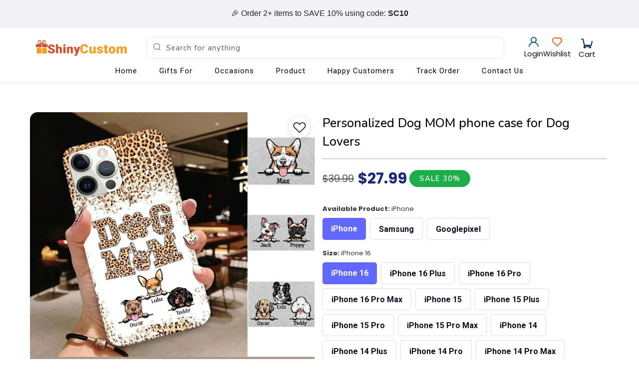

--- FILE ---
content_type: text/css
request_url: https://shinycustom.com/cdn/shop/t/29/assets/header-custom.scss.css?v=10385594038485968381751099070
body_size: 1761
content:
html{line-height:1.5;-webkit-text-size-adjust:100%;-moz-tab-size:4;tab-size:4;font-family:ui-sans-serif,system-ui,-apple-system,BlinkMacSystemFont,Segoe UI,Roboto,Helvetica Neue,Arial,Noto Sans,sans-serif,Apple Color Emoji,Segoe UI Emoji,Segoe UI Symbol,Noto Color Emoji}@media (max-width: 798px){.shopify-section.header-section{margin-top:140px}}div.top_bar_desktop{min-height:56px;text-align:center;display:flex;flex-wrap:wrap;align-items:center;justify-content:center;margin:0 auto;padding:0}div.top_bar_desktop .promo_text{margin-top:0}div.top_bar_desktop .promo_text p{margin-bottom:0;display:inline;line-height:1;font-size:16px;font-weight:500;text-align:center;color:#222;font-family:Plus Jakarta Sans,sans-serif!important;letter-spacing:normal}.main_nav_wrapper{background:#fff;padding-bottom:16px}.main_nav_wrapper .main_nav{border-bottom:2px solid #f3f3f4;max-width:100%;width:100%;padding:16px 72px 0!important;background:#fff;padding:16px 72px}.main_nav_wrapper .main_nav .top__menu_nav{display:flex;align-items:center}.main_nav_wrapper .main_nav div.logo.text-align--left,.main_nav_wrapper .main_nav div.logo.text-align--left a{padding:0}.main_nav_wrapper .main_nav .search_container{margin:0 40px;padding:0;flex:auto;width:unset}.main_nav_wrapper .main_nav .search_container form.search_form{padding-top:0;margin-bottom:0;position:relative;border-radius:0}.main_nav_wrapper .main_nav .search_container form.search_form input{padding:10px 121px 10px 38px;height:44px;border:1px solid #e5e5e5;border-radius:10px;font-weight:500;font-size:15px;line-height:24px;caret-color:#f13c20;color:#0d0c22}.main_nav_wrapper .main_nav .search_container form.search_form input::placeholder{color:#5f6a7d}.main_nav_wrapper .main_nav .search_container form.search_form input:hover{border-color:#f13c20}.main_nav_wrapper .main_nav .search_container form.search_form .search-submit{right:unset;left:12px;font-size:12px}.main_nav_wrapper .main_nav .search_container form.search_form .clear-search-icon{position:absolute;right:83px;top:0;z-index:1111;cursor:pointer;padding:16px 13px;display:none}.main_nav_wrapper .main_nav .search_container form.search_form .search-btn{display:none;position:absolute;right:0;left:unset;top:0;background:#f13c20;border-radius:0 10px 10px 0;font-weight:700;font-size:15px;padding:0;width:83px;color:#fff;text-transform:none;transform:unset}.main_nav_wrapper .main_nav .right-container{padding:0;gap:28px}.main_nav_wrapper .main_nav .right-container .currency_wrapper .action_button{display:none}.main_nav_wrapper .main_nav .right-container .icon-user-login{display:flex;flex-wrap:wrap;flex-direction:column;justify-content:center;align-items:center}.main_nav_wrapper .main_nav .right-container .icon-user-login span{font-weight:400;font-size:15px;color:#0d0c22}.main_nav_wrapper .main_nav .right-container .wishlist .box-show a{display:flex;flex-wrap:wrap;flex-direction:column;justify-content:center;align-items:center}.main_nav_wrapper .main_nav .right-container .wishlist .box-show a span{font-weight:400;font-size:15px;color:#0d0c22}.main_nav_wrapper .main_nav .right-container .cart_container .cart_count{display:block;width:20px;height:20px;border-radius:20px;font-size:10px!important;text-align:center;position:absolute!important;right:-7px;font-weight:600;top:-4px!important;color:#fff!important;padding:0!important;left:auto!important;background:#fb6718;justify-content:center;align-items:center;display:flex}.main_nav_wrapper .main_nav .right-container .cart_container a{font-weight:400;font-size:15px;color:#0d0c22}.main_nav_wrapper .main_nav .dropdown_container .dropdown{box-shadow:0 6px 10px #0003;border-radius:0 0 20px 20px;left:56px;padding:0 16px;max-width:calc(100% - 112px);width:100%;background:#fff}.main_nav_wrapper .nav ul.menu{padding-top:0;padding-bottom:0;margin:0 20px}.main_nav_wrapper .nav ul.menu li{padding-left:20px;padding-right:20px}.main_nav_wrapper .nav ul.menu li a{font-weight:500;font-size:15px;padding:10px 0;line-height:24px;font-family:Roboto,sans-serif;letter-spacing:1px}.main_nav_wrapper .nav .menu a[href]:hover,.main_nav_wrapper .nav .menu a.active,.main_nav_wrapper .nav .menu a.active span,.main_nav_wrapper .nav .menu a:focus{color:#f13c20}.main_nav_wrapper .nav .menu a .icon-down-arrow{display:none}.main_nav_wrapper .nav .menu a[href]:hover,.main_nav_wrapper .nav .menu a:focus{border-bottom:solid 1px #f13c20}.main_nav_wrapper .nav .menu a.active_link,.main_nav_wrapper .nav .feature_image a.top_link:hover{border-bottom:unset}.main_nav_wrapper .review_wrapper a,.main_nav_wrapper .reward_wrapper a,.main_nav_wrapper .tracking_wrapper a,.main_nav_wrapper .currency_wrapper select{font-weight:400;font-size:15px;color:#0d0c22;letter-spacing:normal}.main_nav_wrapper .currency_wrapper select{width:72px;padding:0;line-height:1;border:0;border-radius:5px;background:url(caret-down.svg) no-repeat right #fff;-webkit-appearance:none;background-position-x:64px;text-align:center;margin-left:4px}.container .sixteen.columns{margin-bottom:18px}.container .sixteen.columns .title{margin-bottom:0}.container .sixteen.columns .see-more{font-weight:700;font-size:15px;line-height:24px;color:#f13c20}.featured-collection-section .button__view a{border:unset;font-weight:700;font-size:16px;line-height:39px;color:#9e9ea7;margin-left:16px}.featured-collection-section .button__view a:hover{border:unset;background:transparent}.menu .flex_order{display:flex;flex-wrap:wrap;gap:10px;margin-bottom:10px}.menu .flex_order .link-btn{padding:10px;font-weight:700;border-radius:10px;border:1px solid #f2f2f7;display:flex;justify-content:space-between;width:calc(50% - 5px);align-items:center}.menu .flex_order .link-btn.best-sellers{background:#fff1eb;border-color:#e77600;color:#e77600}.menu .flex_order .link-btn.the-lastest{background:#e8f7e9;border-color:#5fa436;color:#5fa436}.menu .flex_order .link-btn span{padding:0;font-size:16px;line-height:24px;color:currentColor;font-weight:700}.menu .flex_order .link-btn.favorite .topbadge{display:none!important}.mobile_nav-fixed--true .dropdown_container .dropdown{background-color:#fff}.mobile_nav-fixed--true .dropdown_container .dropdown .menu li a{padding:10px 10px 10px 0;font-weight:700;font-size:15px;line-height:24px;color:#222;border-radius:8px;border:1px solid #fff}.mobile_nav div span{height:2px!important;background:#6e6d7a;width:80%}.mobile_nav div span:nth-child(2),.mobile_nav div span:nth-child(3){top:17px}.mobile_nav div span:nth-child(4){top:24px}@media (max-width: 768px){.header-section .mobile_nav-fixed--true .promo_banner .promo_banner__content p{margin-bottom:0;display:inline;line-height:1;font-size:14px;font-weight:400;text-align:center;color:#222;font-family:Plus Jakarta Sans,sans-serif!important;letter-spacing:normal}#header .top_bar{padding:0 16px;justify-content:space-between}}.banner-menu-mobile{width:100%;margin:0}.banner-menu-mobile .image-element__wrap .banner__mobile{width:100%;border-radius:10px}#mobile_menu li a .icon-down-arrow:before{content:"";width:6px;height:8px;background-image:url("data:image/svg+xml;charset=UTF-8,%3csvg xmlns='http://www.w3.org/2000/svg' width='6' height='8' viewBox='0 0 6 8' fill='none'%3e%3cpath d='M5.15552 4.73901C5.61483 4.34301 5.61483 3.65699 5.15552 3.26099L2.25558 0.760787C1.58083 0.179038 0.5 0.634009 0.5 1.49979L0.5 6.50021C0.5 7.36599 1.58083 7.82096 2.25558 7.23921L5.15552 4.73901Z' fill='%230D0C22'/%3e%3c/svg%3e");background-repeat:no-repeat}ul#mobile_menu li a .icon-down-arrow{position:absolute;right:0;top:10px;display:flex;justify-content:center;align-items:center;transform:rotate(-90deg);padding:15px!important}#mobile_menu .active span,#mobile_menu span.active{transform:rotate(90deg)!important}.openDropdownMenu ul.subSubMenu{display:block!important;transition:all .5s}.right.arrow-right-icon{margin-right:5px}#mobile_menu a.active .arrow-right-icon,.openDropdownMenu .arrow-right-icon{transform:rotate(90deg)!important}@media (max-width: 768px){#mobile_menu li[data-mobile-dropdown-rel],#mobile_menu li[data-no-instant]{border-bottom:1px solid #cbcbcb}#mobile_menu li[data-mobile-dropdown-rel] a,#mobile_menu li[data-no-instant] a{font-weight:400;font-size:18px;line-height:24px;font-style:normal;text-transform:none;color:#000;padding-top:16px;padding-bottom:16px;position:relative;display:block;letter-spacing:0px;text-rendering:optimizeLegibility;border-radius:unset}#mobile_menu li[data-mobile-dropdown-rel]:last-child{border-bottom:unset}.mobile-mega-menu_block a{padding:12px}.mobile-mega-menu_block a img{border-radius:10px}}.dropdown_container .dropdown.menu .bt-row{display:flex;min-height:300px}.dropdown_container .dropdown.menu .bt-row .col-md-4:first-child{border-right:1px solid #f3f3f4;padding-right:0}@media (min-width: 798px){.dropdown_container .dropdown.menu .bt-row .col-md-4:first-child{width:calc(100% / 3)}}.dropdown_container .dropdown.menu .bt-row .col-md-4{min-height:1px;padding-right:12px;padding-left:12px}@media (min-width: 798px){.dropdown_container .dropdown.menu .bt-row .col-md-4{width:calc(100% / 3)}}.dropdown_container .dropdown.menu .bt-row ul.mega-menu_block{padding:0;margin:0 0 72px;list-style:none;display:flex;flex-direction:column}.dropdown_container .dropdown.menu .bt-row ul.mega-menu_block li.hover{background:#f3f3f4}.dropdown_container .dropdown.menu .bt-row ul.mega-menu_block li.hover a{font-weight:700;color:#0d0c22}.dropdown_container .dropdown.menu .bt-row ul.mega-menu_block li.hover a i{color:#0d0c22}.dropdown_container .dropdown.menu .bt-row ul.mega-menu_block li{display:block;padding:0;border-radius:10px 0 0 10px}.dropdown_container .dropdown.menu .bt-row ul.mega-menu_block li a{font-weight:400;font-size:15px;line-height:24px;color:#0d0c22;padding:10px 16px;display:flex;justify-content:space-between}.dropdown_container .dropdown.menu .bt-row ul.mega-menu_block li a i{color:#9e9ea7}.dropdown_container .dropdown.menu .bt-row .mega-menu_sub-menu{padding:0;margin:4px 0 72px;list-style:none}.dropdown_container .dropdown.menu .bt-row .mega-menu_sub-menu li{width:100%}.dropdown_container .dropdown.menu .bt-row .mega-menu_sub-menu li a{font-weight:400;font-size:15px;line-height:24px;color:#0d0c22;padding:10px 13px}.dropdown_container .dropdown.menu .bt-row .mega-menu_sub-menu li a:hover{text-decoration:underline}.dropdown_container .dropdown.menu .bt-row .menu_parent{font-weight:400;font-style:normal;font-size:16px;text-transform:none;color:#0d0c22;padding-top:12px;padding-bottom:12px}.dropdown_container .dropdown.menu .bt-row .menu_parent h3{font-weight:700;font-size:15px;line-height:24px;color:#0d0c22;padding:10px 16px;margin-bottom:0;text-transform:capitalize;margin-top:4px;cursor:pointer;display:flex}.dropdown_container .dropdown.menu .bt-row .menu_parent h3 i{margin-left:15px}.dropdown_container .dropdown.menu .mega-menu__image-caption-link a{padding:12px}.dropdown_container .dropdown.menu .mega-menu__image-caption-link a img{border-radius:10px}a.parent-link--false.nav-link.nav-expand-link{display:none!important}.underDropDown{padding-left:0!important;margin-left:-10px!important}.underDropDown li a{font-size:14px!important;padding-bottom:0!important;padding-top:10px!important}a.parent-link--true.truedm1,a.parent-link--true.truedm2{padding-bottom:0!important}#mobile_menu li[data-mobile-dropdown-rel],#mobile_menu li[data-no-instant]{padding-bottom:10px}
/*# sourceMappingURL=/cdn/shop/t/29/assets/header-custom.scss.css.map?v=10385594038485968381751099070 */


--- FILE ---
content_type: text/css
request_url: https://shinycustom.com/cdn/shop/t/29/assets/boost-sd-custom.css?v=1768974176733
body_size: -452
content:
:root{--boostsd-button-as-search-border-radius: 0 10px 10px 0;--boostsd-button-as-search-background-color: #f13c20}.boost-sd__toolbar-inner{padding-top:20px}.boost-sd-custom-sale-label{background-color:#fef1f1;color:#f13c20;padding:3px 5px;border-radius:5px}.boost-sd__button-text-x--clear-input-search-form{top:15px}.boost-sd__search-form-input{padding-bottom:0!important;margin-bottom:0!important;border-radius:10px!important}
/*# sourceMappingURL=/cdn/shop/t/29/assets/boost-sd-custom.css.map?v=1768974176733 */


--- FILE ---
content_type: image/svg+xml
request_url: https://trendingcustom.com/cdn/shop/t/57/assets/paypal.svg?v=144439452253569997431684321056
body_size: 820
content:
<svg width="60" height="16" viewBox="0 0 60 16" fill="none" xmlns="http://www.w3.org/2000/svg">
<path d="M46.4408 4.625H43.2405C43.0523 4.625 42.864 4.81325 42.7699 5.0015L41.4521 13.2845C41.4521 13.4727 41.5463 13.5669 41.7345 13.5669H43.4288C43.617 13.5669 43.7111 13.4727 43.7111 13.2845L44.0876 10.9314C44.0876 10.7431 44.2759 10.5549 44.5583 10.5549H45.5936C47.7585 10.5549 48.9821 9.51949 49.2645 7.44874C49.4528 6.60162 49.2645 5.84862 48.888 5.378C48.3233 4.90738 47.4761 4.625 46.4408 4.625ZM46.8173 7.73112C46.629 8.86062 45.7819 8.86062 44.9348 8.86062H44.37L44.7465 6.69575C44.7465 6.60162 44.8406 6.5075 45.0289 6.5075H45.2171C45.7819 6.5075 46.3466 6.5075 46.629 6.88399C46.8173 6.97812 46.8173 7.2605 46.8173 7.73112Z" fill="#139AD6"/>
<path d="M23.38 4.62451H20.1797C19.9915 4.62451 19.8032 4.81276 19.7091 5.00101L18.3914 13.284C18.3914 13.4722 18.4855 13.5664 18.6737 13.5664H20.1797C20.368 13.5664 20.5562 13.3781 20.6504 13.1899L21.0269 10.9309C21.0269 10.7426 21.2151 10.5544 21.4975 10.5544H22.5328C24.6977 10.5544 25.9213 9.519 26.2037 7.44826C26.392 6.60113 26.2037 5.84813 25.8272 5.37751C25.2625 4.90689 24.5095 4.62451 23.38 4.62451ZM23.7565 7.73063C23.5682 8.86013 22.7211 8.86013 21.874 8.86013H21.4034L21.7799 6.69526C21.7799 6.60113 21.874 6.50701 22.0622 6.50701H22.2505C22.8152 6.50701 23.38 6.50701 23.6623 6.88351C23.7565 6.97763 23.8506 7.26001 23.7565 7.73063Z" fill="#263B80"/>
<path d="M33.0746 7.63698H31.5686C31.4745 7.63698 31.2863 7.7311 31.2863 7.82523L31.1921 8.29585L31.098 8.1076C30.7215 7.63698 30.0626 7.44873 29.3096 7.44873C27.6154 7.44873 26.1094 8.76648 25.827 10.5549C25.6388 11.4961 25.9212 12.3432 26.3918 12.908C26.8624 13.4727 27.5213 13.661 28.3684 13.661C29.7803 13.661 30.5333 12.8138 30.5333 12.8138L30.4391 13.2845C30.4391 13.4727 30.5333 13.5668 30.7215 13.5668H32.1334C32.3216 13.5668 32.5099 13.3786 32.604 13.1903L33.4511 7.91935C33.357 7.82523 33.1688 7.63698 33.0746 7.63698ZM30.9098 10.649C30.7215 11.4961 30.0626 12.155 29.1214 12.155C28.6508 12.155 28.2743 11.9667 28.086 11.7785C27.8978 11.4961 27.8037 11.1196 27.8037 10.649C27.8978 9.80185 28.6508 9.14298 29.4979 9.14298C29.9685 9.14298 30.2509 9.33123 30.5333 9.51948C30.8156 9.80185 30.9098 10.2725 30.9098 10.649Z" fill="#263B80"/>
<path d="M56.0417 7.63747H54.5357C54.4416 7.63747 54.2533 7.73159 54.2533 7.82572L54.1592 8.29634L54.0651 8.10809C53.6886 7.63747 53.0297 7.44922 52.2767 7.44922C50.5824 7.44922 49.0764 8.76697 48.7941 10.5553C48.6058 11.4966 48.8882 12.3437 49.3588 12.9085C49.8294 13.4732 50.4883 13.6615 51.3354 13.6615C52.7473 13.6615 53.5003 12.8143 53.5003 12.8143L53.4062 13.285C53.4062 13.4732 53.5003 13.5673 53.6886 13.5673H55.1004C55.2887 13.5673 55.4769 13.3791 55.5711 13.1908L56.4182 7.91984C56.3241 7.82572 56.2299 7.63747 56.0417 7.63747ZM53.8768 10.6495C53.6886 11.4966 53.0297 12.1555 52.0884 12.1555C51.6178 12.1555 51.2413 11.9672 51.0531 11.779C50.8648 11.4966 50.7707 11.1201 50.7707 10.6495C50.8648 9.80234 51.6178 9.14347 52.4649 9.14347C52.9356 9.14347 53.2179 9.33171 53.5003 9.51996C53.8768 9.80234 53.9709 10.273 53.8768 10.6495Z" fill="#139AD6"/>
<path d="M41.264 7.63672H39.6638C39.4756 7.63672 39.3815 7.73084 39.2873 7.82497L37.2166 11.0252L36.2754 8.01322C36.1812 7.82497 36.0871 7.73084 35.8047 7.73084H34.2987C34.1105 7.73084 34.0164 7.91909 34.0164 8.10734L35.7106 13.096L34.1105 15.355C34.0164 15.5432 34.1105 15.8256 34.2987 15.8256H35.8047C35.993 15.8256 36.0871 15.7314 36.1812 15.6373L41.3581 8.20147C41.6405 7.91909 41.4522 7.63672 41.264 7.63672Z" fill="#263B80"/>
<path d="M57.8302 4.9073L56.5125 13.3785C56.5125 13.5668 56.6066 13.6609 56.7948 13.6609H58.1126C58.3008 13.6609 58.4891 13.4727 58.5832 13.2844L59.9009 5.00143C59.9009 4.81318 59.8068 4.71905 59.6186 4.71905H58.1126C58.0184 4.62493 57.9243 4.71906 57.8302 4.9073Z" fill="#139AD6"/>
<path d="M11.4264 1.80137C10.7675 1.04837 9.54391 0.671875 7.84966 0.671875H3.14342C2.86105 0.671875 2.57867 0.954248 2.48455 1.23662L0.602051 13.567C0.602051 13.8493 0.7903 14.0376 0.97855 14.0376H3.89642L4.64942 9.42548V9.61373C4.74354 9.33136 5.02592 9.04898 5.30829 9.04898H6.72016C9.44978 9.04898 11.5205 7.91949 12.1794 4.81337C12.1794 4.71924 12.1794 4.62512 12.1794 4.53099C12.0853 4.53099 12.0853 4.53099 12.1794 4.53099C12.2735 3.30737 12.0853 2.55437 11.4264 1.80137Z" fill="#263B80"/>
<path d="M12.0855 4.53076C12.0855 4.62489 12.0855 4.71901 12.0855 4.81314C11.4266 8.01338 9.35587 9.04875 6.62625 9.04875H5.21438C4.932 9.04875 4.64963 9.33113 4.55551 9.6135L3.61426 15.3551C3.61426 15.5434 3.70838 15.7316 3.99076 15.7316H6.438C6.72038 15.7316 7.00275 15.5434 7.00275 15.261V15.1669L7.47337 12.249V12.0607C7.47337 11.7784 7.75575 11.5901 8.03812 11.5901H8.41462C10.7677 11.5901 12.6502 10.6489 13.1209 7.82513C13.3091 6.69563 13.215 5.66026 12.6502 5.00139C12.5561 4.81314 12.3679 4.62489 12.0855 4.53076Z" fill="#139AD6"/>
<path d="M11.4264 4.24868C11.3323 4.24868 11.2382 4.15456 11.144 4.15456C11.0499 4.15456 10.9558 4.15456 10.8617 4.06043C10.4852 3.96631 10.1087 3.96631 9.63803 3.96631H5.96716C5.87304 3.96631 5.77891 3.96631 5.68479 4.06043C5.49654 4.15456 5.40241 4.34281 5.40241 4.53106L4.64941 9.42555V9.6138C4.74354 9.33142 5.02591 9.04905 5.30829 9.04905H6.72016C9.44978 9.04905 11.5205 7.91955 12.1794 4.81343C12.1794 4.71931 12.1794 4.62518 12.2735 4.53106C12.0853 4.43693 11.9911 4.34281 11.8029 4.34281C11.5205 4.24868 11.5205 4.24868 11.4264 4.24868Z" fill="#232C65"/>
</svg>


--- FILE ---
content_type: text/javascript
request_url: https://cdn.starapps.studio/apps/vkcl/shinytrendnew/data.js
body_size: 599
content:
"use strict";"undefined"==typeof window.starapps_vkcl_data&&(window.starapps_vkcl_data={}),"undefined"==typeof window.starapps_vkcl_data.product_groups&&(window.starapps_vkcl_data.product_groups=[{"id":63878,"products_preset_id":29967,"collections_swatch":"first_product_image","group_name":"SC1762V3","option_name":"Choose Product:","collections_preset_id":null,"products_swatch":"custom_swatch","categories_preset_id":29972,"show_all_category":true,"all_category_label":"All","default_category_details":"[{\"category_id\": null, \"category_name\": \"\", \"category_position\": null}]","mobile_products_preset_id":29967,"mobile_products_swatch":"custom_swatch","mobile_collections_preset_id":null,"mobile_collections_swatch":"first_product_image","same_products_preset_for_mobile":true,"same_collections_preset_for_mobile":true,"option_values":[{"id":7238722912414,"option_value":"Glass Case","handle":"butterflies-blessed-to-be-called-nana-mimi-gigi-grandma-personalized-phone-case-sc1762-1","published":true,"swatch_src":"file","swatch_value":null,"category_id":null,"category_name":"","category_position":null},{"id":14979481239896,"option_value":"Tough Case","handle":"butterflies-blessed-to-be-called-nana-mimi-gigi-grandma-personalized-phone-case-sc1762v3","published":true,"swatch_src":"file","swatch_value":null,"category_id":null,"category_name":"","category_position":null}]},{"id":63918,"products_preset_id":29967,"collections_swatch":"first_product_image","group_name":"SC7054","option_name":"Choose Product:","collections_preset_id":null,"products_swatch":"custom_swatch","categories_preset_id":29972,"show_all_category":true,"all_category_label":"All","default_category_details":"[{\"category_id\": null, \"category_name\": \"\", \"category_position\": null}]","mobile_products_preset_id":29967,"mobile_products_swatch":"custom_swatch","mobile_collections_preset_id":null,"mobile_collections_swatch":"first_product_image","same_products_preset_for_mobile":true,"same_collections_preset_for_mobile":true,"option_values":[{"id":7250998198430,"option_value":"Glass Case","handle":"hearts-grandma-nana-mimi-gigi-personalized-phone-case-sc7054","published":true,"swatch_src":"file","swatch_value":null,"category_id":null,"category_name":"","category_position":null},{"id":15045903778136,"option_value":"Tough Case","handle":"hearts-grandma-nana-mimi-gigi-personalized-phone-case-sc7054v3","published":true,"swatch_src":"file","swatch_value":null,"category_id":null,"category_name":"","category_position":null}]},{"id":63881,"products_preset_id":29967,"collections_swatch":"first_product_image","group_name":"Turtle Happiness","option_name":"Choose Product:","collections_preset_id":null,"products_swatch":"custom_swatch","categories_preset_id":29972,"show_all_category":true,"all_category_label":"All","default_category_details":"[{\"category_id\": null, \"category_name\": \"\", \"category_position\": null}]","mobile_products_preset_id":29967,"mobile_products_swatch":"custom_swatch","mobile_collections_preset_id":null,"mobile_collections_swatch":"first_product_image","same_products_preset_for_mobile":true,"same_collections_preset_for_mobile":true,"option_values":[{"id":7136076038302,"option_value":"Slim Case","handle":"turtle-happiness-is-being-grandma-mommy-aunite-personalized-phone-case","published":true,"swatch_src":"file","swatch_value":null,"category_id":null,"category_name":"","category_position":null},{"id":15051561271640,"option_value":"Tough Case","handle":"turtle-happiness-is-being-grandma-mommy-auntie-personalized-phone-case-sc5272v3","published":true,"swatch_src":"file","swatch_value":null,"category_id":null,"category_name":"","category_position":null}]},{"id":63917,"products_preset_id":29967,"collections_swatch":"first_product_image","group_name":"Turtle Happiness1","option_name":"Choose Product:","collections_preset_id":null,"products_swatch":"custom_swatch","categories_preset_id":29972,"show_all_category":true,"all_category_label":"All","default_category_details":"[{\"category_id\": null, \"category_name\": \"\", \"category_position\": null}]","mobile_products_preset_id":29967,"mobile_products_swatch":"custom_swatch","mobile_collections_preset_id":null,"mobile_collections_swatch":"first_product_image","same_products_preset_for_mobile":true,"same_collections_preset_for_mobile":true,"option_values":[{"id":15051552129368,"option_value":"Slim Case","handle":"turtle-happiness-is-being-grandma-mommy-auntie-personalized-phone-case-sc5272v2","published":false,"swatch_src":"file","swatch_value":null,"category_id":null,"category_name":"","category_position":null}]}],window.starapps_vkcl_data.product_groups_chart={"butterflies-blessed-to-be-called-nana-mimi-gigi-grandma-personalized-phone-case-sc1762-1":[0],"butterflies-blessed-to-be-called-nana-mimi-gigi-grandma-personalized-phone-case-sc1762v3":[0],"hearts-grandma-nana-mimi-gigi-personalized-phone-case-sc7054":[1],"hearts-grandma-nana-mimi-gigi-personalized-phone-case-sc7054v3":[1],"turtle-happiness-is-being-grandma-mommy-aunite-personalized-phone-case":[2],"turtle-happiness-is-being-grandma-mommy-auntie-personalized-phone-case-sc5272v3":[2],"turtle-happiness-is-being-grandma-mommy-auntie-personalized-phone-case-sc5272v2":[3]});

--- FILE ---
content_type: text/javascript; charset=utf-8
request_url: https://shinycustom.com/products/personalized-dog-mom-phone-case-for-dog-lovers.js
body_size: 4660
content:
{"id":7078081396894,"title":"Personalized Dog MOM  phone case for Dog Lovers","handle":"personalized-dog-mom-phone-case-for-dog-lovers","description":"\u003cp\u003eDitch the drab, rock the fab with your own Personalized Phone Case! Let your name shine on this custom cover, transforming your phone into a statement piece as unique as you are. Crafted from high-clarity, shock-absorbing materials, it shields your device like a superhero while letting its sleek design steal the show. \u003c\/p\u003e\n\n\u003cp\u003eSpoil yourself or surprise a loved one with this head-turning accessory that blends style and protection seamlessly. \u003c\/p\u003e\n\n\u003cp\u003eGet ready to catch some envious stares - your phone just got a glow-up!\n\t\u003cbr\u003e\n\u003c\/p\u003e\n\n\u003cp\u003ePerfect gift on any occasions such as Birthday, Anniversary, Valentine, Mother's Day, Father's Day, Christmas, etc.\n\t\u003cbr\u003e\n\u003c\/p\u003e\n\n\u003cp\u003eYou can \u003cem\u003e\u003cspan style=\"color: #000000;\" data-mce-style=\"color: #000000;\"\u003ecreate your own phone case\u003c\/span\u003e\u003c\/em\u003e\u003cspan style=\"color: #000000;\" data-mce-style=\"color: #000000;\"\u003e \u003c\/span\u003e by filling in your name, custom photo or choose from the awesome cliparts at our store. Especially we have many versions for iPhone 15, iPhone 14, iPhone 13, 12,11...or samsung, oppo..\u003c\/p\u003e\n\n\u003cp\u003e\n\t\u003cspan style=\"color: #000000;\" data-mce-style=\"color: #000000;\"\u003eAll products are made to order and printed to the best standards available. They do not include embellishments, such as leather, rhinestones, metal, or glitter.\u003c\/span\u003e\n\n\u003c\/p\u003e\n\n\u003cp\u003e\u003cem\u003e\u003cspan style=\"color: #000000;\" data-mce-style=\"color: #000000;\"\u003eFor cases that are not available on the website, please inbox, we will make it for you with the same price as on the we\u003c\/span\u003e\u003c\/em\u003e\u003c\/p\u003e\n\n\u003cul\u003e\n\t\u003cli style=\"color: rgb(0, 0, 0);\" data-mce-style=\"color: #000000;\"\u003e\u003cspan style=\"background-color: transparent;\"\u003eFree Personalization - Available preview feature\u003c\/span\u003e\u003c\/li\u003e\n\u003c\/ul\u003e\n\u003cp\u003e\u003cspan style=\"color: #000000;\" data-mce-style=\"color: #000000;\"\u003e \u003c\/span\u003e\u003cspan style=\"color: #000000;\" data-mce-style=\"color: #000000;\"\u003e \u003c\/span\u003e\u003c\/p\u003e\n\n\u003cp\u003e\u003cspan style=\"color: #000000;\" data-mce-style=\"color: #000000;\"\u003e\u003cstrong\u003eMaterial\u003c\/strong\u003e:\u003c\/span\u003e\u003c\/p\u003e\n\n\u003cul\u003e\n\t\u003cli style=\"color: #000000;\" data-mce-style=\"color: #000000;\"\u003eHigh-quality material - Made of soft TPU, slim form and lightweight, outstanding abrasion resistance, highly durable and can be used for a long time.\u003c\/li\u003e\n\t\u003cli style=\"color: #000000;\" data-mce-style=\"color: #000000;\"\u003eDurable \u0026amp; malleable. Openings for cameras, ports, and buttons keep your phone accessible and functional.\u003c\/li\u003e\n\t\u003cli style=\"color: #000000;\" data-mce-style=\"color: #000000;\"\u003eWith advanced printing technology, printings on our phone case are vibrant, fade-resistant, and long-lasting.\u003c\/li\u003e\n\t\u003cli style=\"color: #000000;\" data-mce-style=\"color: #000000;\"\u003eOur cases are available in a wide range of options to fit specific models. Super easy to put on and take off, fits perfectly to the phone.\u003c\/li\u003e\n\t\u003cli style=\"color: #000000;\" data-mce-style=\"color: #000000;\"\u003eEnvironment-friendly.\n\t\t\u003cbr\u003e\n\t\u003c\/li\u003e\n\u003c\/ul\u003e\n\n\u003cp\u003e\u003cspan style=\"color: #000000;\" data-mce-style=\"color: #000000;\"\u003e \u003c\/span\u003e\u003cspan style=\"color: #000000;\" data-mce-style=\"color: #000000;\"\u003e \u003c\/span\u003e\u003c\/p\u003e\n\n\u003cp data-mce-fragment=\"1\"\u003e\u003cstrong data-mce-fragment=\"1\"\u003ePERSONALIZATION: \u003c\/strong\u003e\u003c\/p\u003e\n\n\u003cul\u003e\n\t\u003cli style=\"color: #000000;\" data-mce-style=\"color: #000000;\"\u003ePlease complete the fields required to customize options (Nickname\/ Kids's Name \/ Photos) and \u003cstrong\u003erecheck carefully\u003c\/strong\u003e all the customized options.\n\t\u003c\/li\u003e\n\t\u003cli style=\"color: #000000;\" data-mce-style=\"color: #000000;\"\u003eTo ensure the best looking, please use standard English only and exclude special characters\u003c\/li\u003e\n\t\u003cli style=\"color: #000000;\" data-mce-style=\"color: #000000;\"\u003eThe last step, click \"Preview Your Personalization\" to get a glimpse of the wonderful creation you’ve made.\n\t\t\u003cbr\u003e\n\t\u003c\/li\u003e\n\u003c\/ul\u003e\n\n\u003cp data-mce-fragment=\"1\"\u003e\u003cstrong data-mce-fragment=\"1\"\u003ePlease be aware that the Preview may be slightly different from the physical item in terms of color due to our lighting at our product photoshoot or your device’s display.\u003c\/strong\u003e\u003c\/p\u003e\n\n\u003cp data-mce-fragment=\"1\"\u003e\u003cspan style=\"color: #000000;\" data-mce-style=\"color: #000000;\"\u003eLet’s create your own Phone Case and click \"\u003cstrong\u003eAdd To Cart\u003c\/strong\u003e\" NOW to get one!\u003c\/span\u003e\u003c\/p\u003e\n","published_at":"2021-12-14T00:44:45-08:00","created_at":"2021-12-14T00:44:46-08:00","vendor":"ShinyCustom Phone Case","type":"Phone case","tags":["10 kids","12 kids","18 games","18 kids","android","android phone case","apple iphone case","aunt","Awesome present for New Grandma","christmas phone case","Customily","customily_2022","customily_2022_sc","dog memorial","dog_2022","gaga","gamma","gammi","gift for grandma","Gift for grandparent","gigi","gnome","gnomes","Gramps Awesome present for New Grandma","grandkids","Grandma","grandma life","grandma love","Grandmaw","grandmom","grandmother","happy mother day","hoaiphan","hone covers","iphone","iphone 12","iphone 13","lady bug","lady bug with gnome","ladybug","ladybugs","love","lovebug","mama","mawmaw","meta-related-collection-dogs-collection","mimi","Mom","MOTHER","nana","nanny","new_phone_case","nunny","phone cover","phone_case_collection","phonecase","samsung","show-relate","show_relate","Sunflower","up to 10 kids","yaya"],"price":2799,"price_min":2799,"price_max":2799,"available":true,"price_varies":false,"compare_at_price":3999,"compare_at_price_min":3999,"compare_at_price_max":3999,"compare_at_price_varies":false,"variants":[{"id":49923615785304,"title":"iPhone \/ iPhone 16","option1":"iPhone","option2":"iPhone 16","option3":null,"sku":"Custom-HP-24NDH01AUG01-iPhone16","requires_shipping":true,"taxable":true,"featured_image":null,"available":true,"name":"Personalized Dog MOM  phone case for Dog Lovers - iPhone \/ iPhone 16","public_title":"iPhone \/ iPhone 16","options":["iPhone","iPhone 16"],"price":2799,"weight":100,"compare_at_price":3999,"inventory_management":null,"barcode":"","requires_selling_plan":false,"selling_plan_allocations":[]},{"id":49923615850840,"title":"iPhone \/ iPhone 16 Plus","option1":"iPhone","option2":"iPhone 16 Plus","option3":null,"sku":"Custom-HP-24NDH01AUG01-iPhone16Plus","requires_shipping":true,"taxable":true,"featured_image":null,"available":true,"name":"Personalized Dog MOM  phone case for Dog Lovers - iPhone \/ iPhone 16 Plus","public_title":"iPhone \/ iPhone 16 Plus","options":["iPhone","iPhone 16 Plus"],"price":2799,"weight":100,"compare_at_price":3999,"inventory_management":null,"barcode":"","requires_selling_plan":false,"selling_plan_allocations":[]},{"id":49923615883608,"title":"iPhone \/ iPhone 16 Pro","option1":"iPhone","option2":"iPhone 16 Pro","option3":null,"sku":"Custom-HP-24NDH01AUG01-iPhone16Pro","requires_shipping":true,"taxable":true,"featured_image":null,"available":true,"name":"Personalized Dog MOM  phone case for Dog Lovers - iPhone \/ iPhone 16 Pro","public_title":"iPhone \/ iPhone 16 Pro","options":["iPhone","iPhone 16 Pro"],"price":2799,"weight":100,"compare_at_price":3999,"inventory_management":null,"barcode":"","requires_selling_plan":false,"selling_plan_allocations":[]},{"id":49923615916376,"title":"iPhone \/ iPhone 16 Pro Max","option1":"iPhone","option2":"iPhone 16 Pro Max","option3":null,"sku":"Custom-HP-24NDH01AUG01-iPhone16ProMax","requires_shipping":true,"taxable":true,"featured_image":null,"available":true,"name":"Personalized Dog MOM  phone case for Dog Lovers - iPhone \/ iPhone 16 Pro Max","public_title":"iPhone \/ iPhone 16 Pro Max","options":["iPhone","iPhone 16 Pro Max"],"price":2799,"weight":100,"compare_at_price":3999,"inventory_management":null,"barcode":"","requires_selling_plan":false,"selling_plan_allocations":[]},{"id":49923615981912,"title":"iPhone \/ iPhone 15","option1":"iPhone","option2":"iPhone 15","option3":null,"sku":"Custom-HP-24NDH01AUG01-iPhone15","requires_shipping":true,"taxable":true,"featured_image":null,"available":true,"name":"Personalized Dog MOM  phone case for Dog Lovers - iPhone \/ iPhone 15","public_title":"iPhone \/ iPhone 15","options":["iPhone","iPhone 15"],"price":2799,"weight":100,"compare_at_price":3999,"inventory_management":null,"barcode":"","requires_selling_plan":false,"selling_plan_allocations":[]},{"id":49923616047448,"title":"iPhone \/ iPhone 15 Plus","option1":"iPhone","option2":"iPhone 15 Plus","option3":null,"sku":"Custom-HP-24NDH01AUG01-iPhone15Plus","requires_shipping":true,"taxable":true,"featured_image":null,"available":true,"name":"Personalized Dog MOM  phone case for Dog Lovers - iPhone \/ iPhone 15 Plus","public_title":"iPhone \/ iPhone 15 Plus","options":["iPhone","iPhone 15 Plus"],"price":2799,"weight":100,"compare_at_price":3999,"inventory_management":null,"barcode":"","requires_selling_plan":false,"selling_plan_allocations":[]},{"id":49923616112984,"title":"iPhone \/ iPhone 15 Pro","option1":"iPhone","option2":"iPhone 15 Pro","option3":null,"sku":"Custom-HP-24NDH01AUG01-iPhone15Pro","requires_shipping":true,"taxable":true,"featured_image":null,"available":true,"name":"Personalized Dog MOM  phone case for Dog Lovers - iPhone \/ iPhone 15 Pro","public_title":"iPhone \/ iPhone 15 Pro","options":["iPhone","iPhone 15 Pro"],"price":2799,"weight":100,"compare_at_price":3999,"inventory_management":null,"barcode":"","requires_selling_plan":false,"selling_plan_allocations":[]},{"id":49923616145752,"title":"iPhone \/ iPhone 15 Pro Max","option1":"iPhone","option2":"iPhone 15 Pro Max","option3":null,"sku":"Custom-HP-24NDH01AUG01-iPhone15ProMax","requires_shipping":true,"taxable":true,"featured_image":null,"available":true,"name":"Personalized Dog MOM  phone case for Dog Lovers - iPhone \/ iPhone 15 Pro Max","public_title":"iPhone \/ iPhone 15 Pro Max","options":["iPhone","iPhone 15 Pro Max"],"price":2799,"weight":100,"compare_at_price":3999,"inventory_management":null,"barcode":"","requires_selling_plan":false,"selling_plan_allocations":[]},{"id":49923616211288,"title":"iPhone \/ iPhone 14","option1":"iPhone","option2":"iPhone 14","option3":null,"sku":"Custom-HP-24NDH01AUG01-iPhone14","requires_shipping":true,"taxable":true,"featured_image":null,"available":true,"name":"Personalized Dog MOM  phone case for Dog Lovers - iPhone \/ iPhone 14","public_title":"iPhone \/ iPhone 14","options":["iPhone","iPhone 14"],"price":2799,"weight":100,"compare_at_price":3999,"inventory_management":null,"barcode":"","requires_selling_plan":false,"selling_plan_allocations":[]},{"id":49923616244056,"title":"iPhone \/ iPhone 14 Plus","option1":"iPhone","option2":"iPhone 14 Plus","option3":null,"sku":"Custom-HP-24NDH01AUG01-iPhone14Plus","requires_shipping":true,"taxable":true,"featured_image":null,"available":true,"name":"Personalized Dog MOM  phone case for Dog Lovers - iPhone \/ iPhone 14 Plus","public_title":"iPhone \/ iPhone 14 Plus","options":["iPhone","iPhone 14 Plus"],"price":2799,"weight":100,"compare_at_price":3999,"inventory_management":null,"barcode":"","requires_selling_plan":false,"selling_plan_allocations":[]},{"id":49923616342360,"title":"iPhone \/ iPhone 14 Pro","option1":"iPhone","option2":"iPhone 14 Pro","option3":null,"sku":"Custom-HP-24NDH01AUG01-iPhone14Pro","requires_shipping":true,"taxable":true,"featured_image":null,"available":true,"name":"Personalized Dog MOM  phone case for Dog Lovers - iPhone \/ iPhone 14 Pro","public_title":"iPhone \/ iPhone 14 Pro","options":["iPhone","iPhone 14 Pro"],"price":2799,"weight":100,"compare_at_price":3999,"inventory_management":null,"barcode":"","requires_selling_plan":false,"selling_plan_allocations":[]},{"id":49923616407896,"title":"iPhone \/ iPhone 14 Pro Max","option1":"iPhone","option2":"iPhone 14 Pro Max","option3":null,"sku":"Custom-HP-24NDH01AUG01-iPhone14ProMax","requires_shipping":true,"taxable":true,"featured_image":null,"available":true,"name":"Personalized Dog MOM  phone case for Dog Lovers - iPhone \/ iPhone 14 Pro Max","public_title":"iPhone \/ iPhone 14 Pro Max","options":["iPhone","iPhone 14 Pro Max"],"price":2799,"weight":100,"compare_at_price":3999,"inventory_management":null,"barcode":"","requires_selling_plan":false,"selling_plan_allocations":[]},{"id":49923616506200,"title":"iPhone \/ iPhone 13","option1":"iPhone","option2":"iPhone 13","option3":null,"sku":"Custom-HP-24NDH01AUG01-iPhone13","requires_shipping":true,"taxable":true,"featured_image":null,"available":true,"name":"Personalized Dog MOM  phone case for Dog Lovers - iPhone \/ iPhone 13","public_title":"iPhone \/ iPhone 13","options":["iPhone","iPhone 13"],"price":2799,"weight":100,"compare_at_price":3999,"inventory_management":null,"barcode":"","requires_selling_plan":false,"selling_plan_allocations":[]},{"id":49923616538968,"title":"iPhone \/ iPhone 13 Mini","option1":"iPhone","option2":"iPhone 13 Mini","option3":null,"sku":"Custom-HP-24NDH01AUG01-iPhone13Mini","requires_shipping":true,"taxable":true,"featured_image":null,"available":true,"name":"Personalized Dog MOM  phone case for Dog Lovers - iPhone \/ iPhone 13 Mini","public_title":"iPhone \/ iPhone 13 Mini","options":["iPhone","iPhone 13 Mini"],"price":2799,"weight":100,"compare_at_price":3999,"inventory_management":null,"barcode":"","requires_selling_plan":false,"selling_plan_allocations":[]},{"id":49923616571736,"title":"iPhone \/ iPhone 13 Pro","option1":"iPhone","option2":"iPhone 13 Pro","option3":null,"sku":"Custom-HP-24NDH01AUG01-iPhone13 Pro","requires_shipping":true,"taxable":true,"featured_image":null,"available":true,"name":"Personalized Dog MOM  phone case for Dog Lovers - iPhone \/ iPhone 13 Pro","public_title":"iPhone \/ iPhone 13 Pro","options":["iPhone","iPhone 13 Pro"],"price":2799,"weight":100,"compare_at_price":3999,"inventory_management":null,"barcode":"","requires_selling_plan":false,"selling_plan_allocations":[]},{"id":49923616670040,"title":"iPhone \/ iPhone 13 Pro Max","option1":"iPhone","option2":"iPhone 13 Pro Max","option3":null,"sku":"Custom-HP-24NDH01AUG01-iPhone13ProMax","requires_shipping":true,"taxable":true,"featured_image":null,"available":true,"name":"Personalized Dog MOM  phone case for Dog Lovers - iPhone \/ iPhone 13 Pro Max","public_title":"iPhone \/ iPhone 13 Pro Max","options":["iPhone","iPhone 13 Pro Max"],"price":2799,"weight":100,"compare_at_price":3999,"inventory_management":null,"barcode":"","requires_selling_plan":false,"selling_plan_allocations":[]},{"id":49923616702808,"title":"iPhone \/ iPhone 12","option1":"iPhone","option2":"iPhone 12","option3":null,"sku":"Custom-HP-24NDH01AUG01-iPhone12","requires_shipping":true,"taxable":true,"featured_image":null,"available":true,"name":"Personalized Dog MOM  phone case for Dog Lovers - iPhone \/ iPhone 12","public_title":"iPhone \/ iPhone 12","options":["iPhone","iPhone 12"],"price":2799,"weight":100,"compare_at_price":3999,"inventory_management":null,"barcode":"","requires_selling_plan":false,"selling_plan_allocations":[]},{"id":49923616735576,"title":"iPhone \/ iPhone 12 Mini","option1":"iPhone","option2":"iPhone 12 Mini","option3":null,"sku":"Custom-HP-24NDH01AUG01-iPhone12Mini","requires_shipping":true,"taxable":true,"featured_image":null,"available":true,"name":"Personalized Dog MOM  phone case for Dog Lovers - iPhone \/ iPhone 12 Mini","public_title":"iPhone \/ iPhone 12 Mini","options":["iPhone","iPhone 12 Mini"],"price":2799,"weight":100,"compare_at_price":3999,"inventory_management":null,"barcode":"","requires_selling_plan":false,"selling_plan_allocations":[]},{"id":49923616801112,"title":"iPhone \/ iPhone 12 Pro","option1":"iPhone","option2":"iPhone 12 Pro","option3":null,"sku":"Custom-HP-24NDH01AUG01-iPhone12 Pro","requires_shipping":true,"taxable":true,"featured_image":null,"available":true,"name":"Personalized Dog MOM  phone case for Dog Lovers - iPhone \/ iPhone 12 Pro","public_title":"iPhone \/ iPhone 12 Pro","options":["iPhone","iPhone 12 Pro"],"price":2799,"weight":100,"compare_at_price":3999,"inventory_management":null,"barcode":"","requires_selling_plan":false,"selling_plan_allocations":[]},{"id":49923616932184,"title":"iPhone \/ iPhone 12 Pro Max","option1":"iPhone","option2":"iPhone 12 Pro Max","option3":null,"sku":"Custom-HP-24NDH01AUG01-iPhone12ProMax","requires_shipping":true,"taxable":true,"featured_image":null,"available":true,"name":"Personalized Dog MOM  phone case for Dog Lovers - iPhone \/ iPhone 12 Pro Max","public_title":"iPhone \/ iPhone 12 Pro Max","options":["iPhone","iPhone 12 Pro Max"],"price":2799,"weight":100,"compare_at_price":3999,"inventory_management":null,"barcode":"","requires_selling_plan":false,"selling_plan_allocations":[]},{"id":49923616964952,"title":"iPhone \/ iPhone 11","option1":"iPhone","option2":"iPhone 11","option3":null,"sku":"Custom-HP-24NDH01AUG01-iPhone11","requires_shipping":true,"taxable":true,"featured_image":null,"available":true,"name":"Personalized Dog MOM  phone case for Dog Lovers - iPhone \/ iPhone 11","public_title":"iPhone \/ iPhone 11","options":["iPhone","iPhone 11"],"price":2799,"weight":100,"compare_at_price":3999,"inventory_management":null,"barcode":"","requires_selling_plan":false,"selling_plan_allocations":[]},{"id":49923616997720,"title":"iPhone \/ iPhone 11 Pro","option1":"iPhone","option2":"iPhone 11 Pro","option3":null,"sku":"Custom-HP-24NDH01AUG01-iPhone11Pro","requires_shipping":true,"taxable":true,"featured_image":null,"available":true,"name":"Personalized Dog MOM  phone case for Dog Lovers - iPhone \/ iPhone 11 Pro","public_title":"iPhone \/ iPhone 11 Pro","options":["iPhone","iPhone 11 Pro"],"price":2799,"weight":100,"compare_at_price":3999,"inventory_management":null,"barcode":"","requires_selling_plan":false,"selling_plan_allocations":[]},{"id":49923617063256,"title":"iPhone \/ iPhone 11 Pro Max","option1":"iPhone","option2":"iPhone 11 Pro Max","option3":null,"sku":"Custom-HP-24NDH01AUG01-iPhone11ProMax","requires_shipping":true,"taxable":true,"featured_image":null,"available":true,"name":"Personalized Dog MOM  phone case for Dog Lovers - iPhone \/ iPhone 11 Pro Max","public_title":"iPhone \/ iPhone 11 Pro Max","options":["iPhone","iPhone 11 Pro Max"],"price":2799,"weight":100,"compare_at_price":3999,"inventory_management":null,"barcode":"","requires_selling_plan":false,"selling_plan_allocations":[]},{"id":49923617096024,"title":"iPhone \/ iPhone Xs","option1":"iPhone","option2":"iPhone Xs","option3":null,"sku":"Custom-HP-24NDH01AUG01-iPhoneXs","requires_shipping":true,"taxable":true,"featured_image":null,"available":true,"name":"Personalized Dog MOM  phone case for Dog Lovers - iPhone \/ iPhone Xs","public_title":"iPhone \/ iPhone Xs","options":["iPhone","iPhone Xs"],"price":2799,"weight":100,"compare_at_price":3999,"inventory_management":null,"barcode":"","requires_selling_plan":false,"selling_plan_allocations":[]},{"id":49923617194328,"title":"iPhone \/ iPhone Xs Max","option1":"iPhone","option2":"iPhone Xs Max","option3":null,"sku":"Custom-HP-24NDH01AUG01-iPhoneXsMax","requires_shipping":true,"taxable":true,"featured_image":null,"available":true,"name":"Personalized Dog MOM  phone case for Dog Lovers - iPhone \/ iPhone Xs Max","public_title":"iPhone \/ iPhone Xs Max","options":["iPhone","iPhone Xs Max"],"price":2799,"weight":100,"compare_at_price":3999,"inventory_management":null,"barcode":"","requires_selling_plan":false,"selling_plan_allocations":[]},{"id":49923617227096,"title":"iPhone \/ iPhone Xr","option1":"iPhone","option2":"iPhone Xr","option3":null,"sku":"Custom-HP-24NDH01AUG01-iPhoneXr","requires_shipping":true,"taxable":true,"featured_image":null,"available":true,"name":"Personalized Dog MOM  phone case for Dog Lovers - iPhone \/ iPhone Xr","public_title":"iPhone \/ iPhone Xr","options":["iPhone","iPhone Xr"],"price":2799,"weight":100,"compare_at_price":3999,"inventory_management":null,"barcode":"","requires_selling_plan":false,"selling_plan_allocations":[]},{"id":49923617259864,"title":"iPhone \/ iPhone X","option1":"iPhone","option2":"iPhone X","option3":null,"sku":"Custom-HP-24NDH01AUG01-iPhoneX","requires_shipping":true,"taxable":true,"featured_image":null,"available":true,"name":"Personalized Dog MOM  phone case for Dog Lovers - iPhone \/ iPhone X","public_title":"iPhone \/ iPhone X","options":["iPhone","iPhone X"],"price":2799,"weight":100,"compare_at_price":3999,"inventory_management":null,"barcode":"","requires_selling_plan":false,"selling_plan_allocations":[]},{"id":49923617325400,"title":"iPhone \/ iPhone SE 2020","option1":"iPhone","option2":"iPhone SE 2020","option3":null,"sku":"Custom-HP-24NDH01AUG01-iPhoneSE2020","requires_shipping":true,"taxable":true,"featured_image":null,"available":true,"name":"Personalized Dog MOM  phone case for Dog Lovers - iPhone \/ iPhone SE 2020","public_title":"iPhone \/ iPhone SE 2020","options":["iPhone","iPhone SE 2020"],"price":2799,"weight":100,"compare_at_price":3999,"inventory_management":null,"barcode":"","requires_selling_plan":false,"selling_plan_allocations":[]},{"id":49923617390936,"title":"iPhone \/ iPhone 8","option1":"iPhone","option2":"iPhone 8","option3":null,"sku":"Custom-HP-24NDH01AUG01-iPhone8","requires_shipping":true,"taxable":true,"featured_image":null,"available":true,"name":"Personalized Dog MOM  phone case for Dog Lovers - iPhone \/ iPhone 8","public_title":"iPhone \/ iPhone 8","options":["iPhone","iPhone 8"],"price":2799,"weight":100,"compare_at_price":3999,"inventory_management":null,"barcode":"","requires_selling_plan":false,"selling_plan_allocations":[]},{"id":49923617456472,"title":"iPhone \/ iPhone 8 Plus","option1":"iPhone","option2":"iPhone 8 Plus","option3":null,"sku":"Custom-HP-24NDH01AUG01-iPhone8Plus","requires_shipping":true,"taxable":true,"featured_image":null,"available":true,"name":"Personalized Dog MOM  phone case for Dog Lovers - iPhone \/ iPhone 8 Plus","public_title":"iPhone \/ iPhone 8 Plus","options":["iPhone","iPhone 8 Plus"],"price":2799,"weight":100,"compare_at_price":3999,"inventory_management":null,"barcode":"","requires_selling_plan":false,"selling_plan_allocations":[]},{"id":49923617522008,"title":"iPhone \/ iPhone 7","option1":"iPhone","option2":"iPhone 7","option3":null,"sku":"Custom-HP-24NDH01AUG01-iPhone7","requires_shipping":true,"taxable":true,"featured_image":null,"available":true,"name":"Personalized Dog MOM  phone case for Dog Lovers - iPhone \/ iPhone 7","public_title":"iPhone \/ iPhone 7","options":["iPhone","iPhone 7"],"price":2799,"weight":100,"compare_at_price":3999,"inventory_management":null,"barcode":"","requires_selling_plan":false,"selling_plan_allocations":[]},{"id":49923617554776,"title":"iPhone \/ iPhone 7 Plus","option1":"iPhone","option2":"iPhone 7 Plus","option3":null,"sku":"Custom-HP-24NDH01AUG01-iPhone7Plus","requires_shipping":true,"taxable":true,"featured_image":null,"available":true,"name":"Personalized Dog MOM  phone case for Dog Lovers - iPhone \/ iPhone 7 Plus","public_title":"iPhone \/ iPhone 7 Plus","options":["iPhone","iPhone 7 Plus"],"price":2799,"weight":100,"compare_at_price":3999,"inventory_management":null,"barcode":"","requires_selling_plan":false,"selling_plan_allocations":[]},{"id":49923617620312,"title":"iPhone \/ iPhone 6s","option1":"iPhone","option2":"iPhone 6s","option3":null,"sku":"Custom-HP-24NDH01AUG01-iPhone6s","requires_shipping":true,"taxable":true,"featured_image":null,"available":true,"name":"Personalized Dog MOM  phone case for Dog Lovers - iPhone \/ iPhone 6s","public_title":"iPhone \/ iPhone 6s","options":["iPhone","iPhone 6s"],"price":2799,"weight":100,"compare_at_price":3999,"inventory_management":null,"barcode":"","requires_selling_plan":false,"selling_plan_allocations":[]},{"id":49923617685848,"title":"iPhone \/ iPhone 6s Plus","option1":"iPhone","option2":"iPhone 6s Plus","option3":null,"sku":"Custom-HP-24NDH01AUG01-iPhone6sPlus","requires_shipping":true,"taxable":true,"featured_image":null,"available":true,"name":"Personalized Dog MOM  phone case for Dog Lovers - iPhone \/ iPhone 6s Plus","public_title":"iPhone \/ iPhone 6s Plus","options":["iPhone","iPhone 6s Plus"],"price":2799,"weight":100,"compare_at_price":3999,"inventory_management":null,"barcode":"","requires_selling_plan":false,"selling_plan_allocations":[]},{"id":49923617751384,"title":"iPhone \/ iPhone 6","option1":"iPhone","option2":"iPhone 6","option3":null,"sku":"Custom-HP-24NDH01AUG01-iPhone6","requires_shipping":true,"taxable":true,"featured_image":null,"available":true,"name":"Personalized Dog MOM  phone case for Dog Lovers - iPhone \/ iPhone 6","public_title":"iPhone \/ iPhone 6","options":["iPhone","iPhone 6"],"price":2799,"weight":100,"compare_at_price":3999,"inventory_management":null,"barcode":"","requires_selling_plan":false,"selling_plan_allocations":[]},{"id":49923617816920,"title":"iPhone \/ iPhone 6 Plus","option1":"iPhone","option2":"iPhone 6 Plus","option3":null,"sku":"Custom-HP-24NDH01AUG01-iPhone6Plus","requires_shipping":true,"taxable":true,"featured_image":null,"available":true,"name":"Personalized Dog MOM  phone case for Dog Lovers - iPhone \/ iPhone 6 Plus","public_title":"iPhone \/ iPhone 6 Plus","options":["iPhone","iPhone 6 Plus"],"price":2799,"weight":100,"compare_at_price":3999,"inventory_management":null,"barcode":"","requires_selling_plan":false,"selling_plan_allocations":[]},{"id":49923617882456,"title":"Samsung \/ Galaxy S24","option1":"Samsung","option2":"Galaxy S24","option3":null,"sku":"Custom-HP-24NDH01AUG01-SamsungGalaxyS24","requires_shipping":true,"taxable":true,"featured_image":null,"available":true,"name":"Personalized Dog MOM  phone case for Dog Lovers - Samsung \/ Galaxy S24","public_title":"Samsung \/ Galaxy S24","options":["Samsung","Galaxy S24"],"price":2799,"weight":100,"compare_at_price":3999,"inventory_management":null,"barcode":"","requires_selling_plan":false,"selling_plan_allocations":[]},{"id":49923618013528,"title":"Samsung \/ Galaxy S24 Plus","option1":"Samsung","option2":"Galaxy S24 Plus","option3":null,"sku":"Custom-HP-24NDH01AUG01-SamsungGalaxyS24Plus","requires_shipping":true,"taxable":true,"featured_image":null,"available":true,"name":"Personalized Dog MOM  phone case for Dog Lovers - Samsung \/ Galaxy S24 Plus","public_title":"Samsung \/ Galaxy S24 Plus","options":["Samsung","Galaxy S24 Plus"],"price":2799,"weight":100,"compare_at_price":3999,"inventory_management":null,"barcode":"","requires_selling_plan":false,"selling_plan_allocations":[]},{"id":49923618079064,"title":"Samsung \/ Galaxy S24 Ultra","option1":"Samsung","option2":"Galaxy S24 Ultra","option3":null,"sku":"Custom-HP-24NDH01AUG01-SamsungGalaxyS24Ultra","requires_shipping":true,"taxable":true,"featured_image":null,"available":true,"name":"Personalized Dog MOM  phone case for Dog Lovers - Samsung \/ Galaxy S24 Ultra","public_title":"Samsung \/ Galaxy S24 Ultra","options":["Samsung","Galaxy S24 Ultra"],"price":2799,"weight":100,"compare_at_price":3999,"inventory_management":null,"barcode":"","requires_selling_plan":false,"selling_plan_allocations":[]},{"id":49923618177368,"title":"Samsung \/ Galaxy S23","option1":"Samsung","option2":"Galaxy S23","option3":null,"sku":"Custom-HP-24NDH01AUG01-SamsungGalaxyS23","requires_shipping":true,"taxable":true,"featured_image":null,"available":true,"name":"Personalized Dog MOM  phone case for Dog Lovers - Samsung \/ Galaxy S23","public_title":"Samsung \/ Galaxy S23","options":["Samsung","Galaxy S23"],"price":2799,"weight":100,"compare_at_price":3999,"inventory_management":null,"barcode":"","requires_selling_plan":false,"selling_plan_allocations":[]},{"id":49923618210136,"title":"Samsung \/ Galaxy S23 Plus","option1":"Samsung","option2":"Galaxy S23 Plus","option3":null,"sku":"Custom-HP-24NDH01AUG01-SamsungGalaxyS23Plus","requires_shipping":true,"taxable":true,"featured_image":null,"available":true,"name":"Personalized Dog MOM  phone case for Dog Lovers - Samsung \/ Galaxy S23 Plus","public_title":"Samsung \/ Galaxy S23 Plus","options":["Samsung","Galaxy S23 Plus"],"price":2799,"weight":100,"compare_at_price":3999,"inventory_management":null,"barcode":"","requires_selling_plan":false,"selling_plan_allocations":[]},{"id":49923618308440,"title":"Samsung \/ Galaxy S23 Ultra","option1":"Samsung","option2":"Galaxy S23 Ultra","option3":null,"sku":"Custom-HP-24NDH01AUG01-SamsungGalaxyS23Ultra","requires_shipping":true,"taxable":true,"featured_image":null,"available":true,"name":"Personalized Dog MOM  phone case for Dog Lovers - Samsung \/ Galaxy S23 Ultra","public_title":"Samsung \/ Galaxy S23 Ultra","options":["Samsung","Galaxy S23 Ultra"],"price":2799,"weight":100,"compare_at_price":3999,"inventory_management":null,"barcode":"","requires_selling_plan":false,"selling_plan_allocations":[]},{"id":49923618406744,"title":"Samsung \/ Galaxy S22","option1":"Samsung","option2":"Galaxy S22","option3":null,"sku":"Custom-HP-24NDH01AUG01-SamsungGalaxyS22","requires_shipping":true,"taxable":true,"featured_image":null,"available":true,"name":"Personalized Dog MOM  phone case for Dog Lovers - Samsung \/ Galaxy S22","public_title":"Samsung \/ Galaxy S22","options":["Samsung","Galaxy S22"],"price":2799,"weight":100,"compare_at_price":3999,"inventory_management":null,"barcode":"","requires_selling_plan":false,"selling_plan_allocations":[]},{"id":49923618472280,"title":"Samsung \/ Galaxy S22 Plus","option1":"Samsung","option2":"Galaxy S22 Plus","option3":null,"sku":"Custom-HP-24NDH01AUG01-SamsungGalaxyS22plus","requires_shipping":true,"taxable":true,"featured_image":null,"available":true,"name":"Personalized Dog MOM  phone case for Dog Lovers - Samsung \/ Galaxy S22 Plus","public_title":"Samsung \/ Galaxy S22 Plus","options":["Samsung","Galaxy S22 Plus"],"price":2799,"weight":100,"compare_at_price":3999,"inventory_management":null,"barcode":"","requires_selling_plan":false,"selling_plan_allocations":[]},{"id":49923618505048,"title":"Samsung \/ Galaxy S22 Ultra","option1":"Samsung","option2":"Galaxy S22 Ultra","option3":null,"sku":"Custom-HP-24NDH01AUG01-SamsungGalaxyS22ultra","requires_shipping":true,"taxable":true,"featured_image":null,"available":true,"name":"Personalized Dog MOM  phone case for Dog Lovers - Samsung \/ Galaxy S22 Ultra","public_title":"Samsung \/ Galaxy S22 Ultra","options":["Samsung","Galaxy S22 Ultra"],"price":2799,"weight":100,"compare_at_price":3999,"inventory_management":null,"barcode":"","requires_selling_plan":false,"selling_plan_allocations":[]},{"id":49923618603352,"title":"Samsung \/ Galaxy S21","option1":"Samsung","option2":"Galaxy S21","option3":null,"sku":"Custom-HP-24NDH01AUG01-SamsungGalaxyS21","requires_shipping":true,"taxable":true,"featured_image":null,"available":true,"name":"Personalized Dog MOM  phone case for Dog Lovers - Samsung \/ Galaxy S21","public_title":"Samsung \/ Galaxy S21","options":["Samsung","Galaxy S21"],"price":2799,"weight":100,"compare_at_price":3999,"inventory_management":null,"barcode":"","requires_selling_plan":false,"selling_plan_allocations":[]},{"id":49923618701656,"title":"Samsung \/ Galaxy S21 Plus","option1":"Samsung","option2":"Galaxy S21 Plus","option3":null,"sku":"Custom-HP-24NDH01AUG01-SamsungGalaxyS21plus","requires_shipping":true,"taxable":true,"featured_image":null,"available":true,"name":"Personalized Dog MOM  phone case for Dog Lovers - Samsung \/ Galaxy S21 Plus","public_title":"Samsung \/ Galaxy S21 Plus","options":["Samsung","Galaxy S21 Plus"],"price":2799,"weight":100,"compare_at_price":3999,"inventory_management":null,"barcode":"","requires_selling_plan":false,"selling_plan_allocations":[]},{"id":49923618734424,"title":"Samsung \/ Galaxy S21 Ultra","option1":"Samsung","option2":"Galaxy S21 Ultra","option3":null,"sku":"Custom-HP-24NDH01AUG01-SamsungGalaxyS21ultra","requires_shipping":true,"taxable":true,"featured_image":null,"available":true,"name":"Personalized Dog MOM  phone case for Dog Lovers - Samsung \/ Galaxy S21 Ultra","public_title":"Samsung \/ Galaxy S21 Ultra","options":["Samsung","Galaxy S21 Ultra"],"price":2799,"weight":100,"compare_at_price":3999,"inventory_management":null,"barcode":"","requires_selling_plan":false,"selling_plan_allocations":[]},{"id":49923618799960,"title":"Samsung \/ Galaxy S21 FE","option1":"Samsung","option2":"Galaxy S21 FE","option3":null,"sku":"Custom-HP-24NDH01AUG01-SamsungGalaxyS21FE","requires_shipping":true,"taxable":true,"featured_image":null,"available":true,"name":"Personalized Dog MOM  phone case for Dog Lovers - Samsung \/ Galaxy S21 FE","public_title":"Samsung \/ Galaxy S21 FE","options":["Samsung","Galaxy S21 FE"],"price":2799,"weight":100,"compare_at_price":3999,"inventory_management":null,"barcode":"","requires_selling_plan":false,"selling_plan_allocations":[]},{"id":49923618865496,"title":"Samsung \/ Galaxy S20","option1":"Samsung","option2":"Galaxy S20","option3":null,"sku":"Custom-HP-24NDH01AUG01-SamsungGalaxyS20","requires_shipping":true,"taxable":true,"featured_image":null,"available":true,"name":"Personalized Dog MOM  phone case for Dog Lovers - Samsung \/ Galaxy S20","public_title":"Samsung \/ Galaxy S20","options":["Samsung","Galaxy S20"],"price":2799,"weight":100,"compare_at_price":3999,"inventory_management":null,"barcode":"","requires_selling_plan":false,"selling_plan_allocations":[]},{"id":49923618931032,"title":"Samsung \/ Galaxy S20 Plus","option1":"Samsung","option2":"Galaxy S20 Plus","option3":null,"sku":"Custom-HP-24NDH01AUG01-SamsungGalaxyS20plus","requires_shipping":true,"taxable":true,"featured_image":null,"available":true,"name":"Personalized Dog MOM  phone case for Dog Lovers - Samsung \/ Galaxy S20 Plus","public_title":"Samsung \/ Galaxy S20 Plus","options":["Samsung","Galaxy S20 Plus"],"price":2799,"weight":100,"compare_at_price":3999,"inventory_management":null,"barcode":"","requires_selling_plan":false,"selling_plan_allocations":[]},{"id":49923618996568,"title":"Samsung \/ Galaxy S20 Ultra","option1":"Samsung","option2":"Galaxy S20 Ultra","option3":null,"sku":"Custom-HP-24NDH01AUG01-SamsungGalaxyS20ultra","requires_shipping":true,"taxable":true,"featured_image":null,"available":true,"name":"Personalized Dog MOM  phone case for Dog Lovers - Samsung \/ Galaxy S20 Ultra","public_title":"Samsung \/ Galaxy S20 Ultra","options":["Samsung","Galaxy S20 Ultra"],"price":2799,"weight":100,"compare_at_price":3999,"inventory_management":null,"barcode":"","requires_selling_plan":false,"selling_plan_allocations":[]},{"id":49923619029336,"title":"Samsung \/ Galaxy S20 FE","option1":"Samsung","option2":"Galaxy S20 FE","option3":null,"sku":"Custom-HP-24NDH01AUG01-SamsungGalaxyS20FE","requires_shipping":true,"taxable":true,"featured_image":null,"available":true,"name":"Personalized Dog MOM  phone case for Dog Lovers - Samsung \/ Galaxy S20 FE","public_title":"Samsung \/ Galaxy S20 FE","options":["Samsung","Galaxy S20 FE"],"price":2799,"weight":100,"compare_at_price":3999,"inventory_management":null,"barcode":"","requires_selling_plan":false,"selling_plan_allocations":[]},{"id":49923619193176,"title":"Samsung \/ Galaxy S10","option1":"Samsung","option2":"Galaxy S10","option3":null,"sku":"Custom-HP-24NDH01AUG01-SamsungGalaxyS10","requires_shipping":true,"taxable":true,"featured_image":null,"available":true,"name":"Personalized Dog MOM  phone case for Dog Lovers - Samsung \/ Galaxy S10","public_title":"Samsung \/ Galaxy S10","options":["Samsung","Galaxy S10"],"price":2799,"weight":100,"compare_at_price":3999,"inventory_management":null,"barcode":"","requires_selling_plan":false,"selling_plan_allocations":[]},{"id":49923619225944,"title":"Samsung \/ Galaxy S10 Plus","option1":"Samsung","option2":"Galaxy S10 Plus","option3":null,"sku":"Custom-HP-24NDH01AUG01-SamsungGalaxyS10plus","requires_shipping":true,"taxable":true,"featured_image":null,"available":true,"name":"Personalized Dog MOM  phone case for Dog Lovers - Samsung \/ Galaxy S10 Plus","public_title":"Samsung \/ Galaxy S10 Plus","options":["Samsung","Galaxy S10 Plus"],"price":2799,"weight":100,"compare_at_price":3999,"inventory_management":null,"barcode":"","requires_selling_plan":false,"selling_plan_allocations":[]},{"id":49923619258712,"title":"Samsung \/ Galaxy S10e","option1":"Samsung","option2":"Galaxy S10e","option3":null,"sku":"Custom-HP-24NDH01AUG01-SamsungGalaxyS10e","requires_shipping":true,"taxable":true,"featured_image":null,"available":true,"name":"Personalized Dog MOM  phone case for Dog Lovers - Samsung \/ Galaxy S10e","public_title":"Samsung \/ Galaxy S10e","options":["Samsung","Galaxy S10e"],"price":2799,"weight":100,"compare_at_price":3999,"inventory_management":null,"barcode":"","requires_selling_plan":false,"selling_plan_allocations":[]},{"id":49923619324248,"title":"Samsung \/ Note 10 Lite","option1":"Samsung","option2":"Note 10 Lite","option3":null,"sku":"Custom-HP-24NDH01AUG01-SamsungNote10Lite","requires_shipping":true,"taxable":true,"featured_image":null,"available":true,"name":"Personalized Dog MOM  phone case for Dog Lovers - Samsung \/ Note 10 Lite","public_title":"Samsung \/ Note 10 Lite","options":["Samsung","Note 10 Lite"],"price":2799,"weight":100,"compare_at_price":3999,"inventory_management":null,"barcode":"","requires_selling_plan":false,"selling_plan_allocations":[]},{"id":49923619389784,"title":"Samsung \/ Note 10","option1":"Samsung","option2":"Note 10","option3":null,"sku":"Custom-HP-24NDH01AUG01-SamsungNote10","requires_shipping":true,"taxable":true,"featured_image":null,"available":true,"name":"Personalized Dog MOM  phone case for Dog Lovers - Samsung \/ Note 10","public_title":"Samsung \/ Note 10","options":["Samsung","Note 10"],"price":2799,"weight":100,"compare_at_price":3999,"inventory_management":null,"barcode":"","requires_selling_plan":false,"selling_plan_allocations":[]},{"id":49923619455320,"title":"Samsung \/ Note 10 Plus","option1":"Samsung","option2":"Note 10 Plus","option3":null,"sku":"Custom-HP-24NDH01AUG01-SamsungNote10plus","requires_shipping":true,"taxable":true,"featured_image":null,"available":true,"name":"Personalized Dog MOM  phone case for Dog Lovers - Samsung \/ Note 10 Plus","public_title":"Samsung \/ Note 10 Plus","options":["Samsung","Note 10 Plus"],"price":2799,"weight":100,"compare_at_price":3999,"inventory_management":null,"barcode":"","requires_selling_plan":false,"selling_plan_allocations":[]},{"id":49923619488088,"title":"Samsung \/ Note 20","option1":"Samsung","option2":"Note 20","option3":null,"sku":"Custom-HP-24NDH01AUG01-SamsungNote20","requires_shipping":true,"taxable":true,"featured_image":null,"available":true,"name":"Personalized Dog MOM  phone case for Dog Lovers - Samsung \/ Note 20","public_title":"Samsung \/ Note 20","options":["Samsung","Note 20"],"price":2799,"weight":100,"compare_at_price":3999,"inventory_management":null,"barcode":"","requires_selling_plan":false,"selling_plan_allocations":[]},{"id":49923619717464,"title":"Samsung \/ Note 20 Ultra\/Ultra 5G","option1":"Samsung","option2":"Note 20 Ultra\/Ultra 5G","option3":null,"sku":"Custom-HP-24NDH01AUG01-SamsungNote20ultra","requires_shipping":true,"taxable":true,"featured_image":null,"available":true,"name":"Personalized Dog MOM  phone case for Dog Lovers - Samsung \/ Note 20 Ultra\/Ultra 5G","public_title":"Samsung \/ Note 20 Ultra\/Ultra 5G","options":["Samsung","Note 20 Ultra\/Ultra 5G"],"price":2799,"weight":100,"compare_at_price":3999,"inventory_management":null,"barcode":"","requires_selling_plan":false,"selling_plan_allocations":[]},{"id":49923619783000,"title":"Samsung \/ Note 9","option1":"Samsung","option2":"Note 9","option3":null,"sku":"Custom-HP-24NDH01AUG01-SamsungNote9","requires_shipping":true,"taxable":true,"featured_image":null,"available":true,"name":"Personalized Dog MOM  phone case for Dog Lovers - Samsung \/ Note 9","public_title":"Samsung \/ Note 9","options":["Samsung","Note 9"],"price":2799,"weight":100,"compare_at_price":3999,"inventory_management":null,"barcode":"","requires_selling_plan":false,"selling_plan_allocations":[]},{"id":49923619815768,"title":"Samsung \/ Note 8","option1":"Samsung","option2":"Note 8","option3":null,"sku":"Custom-HP-24NDH01AUG01-SamsungNote8","requires_shipping":true,"taxable":true,"featured_image":null,"available":true,"name":"Personalized Dog MOM  phone case for Dog Lovers - Samsung \/ Note 8","public_title":"Samsung \/ Note 8","options":["Samsung","Note 8"],"price":2799,"weight":100,"compare_at_price":3999,"inventory_management":null,"barcode":"","requires_selling_plan":false,"selling_plan_allocations":[]},{"id":49923619881304,"title":"Samsung \/ Galaxy S9","option1":"Samsung","option2":"Galaxy S9","option3":null,"sku":"Custom-HP-24NDH01AUG01-SamsungGalaxyS9","requires_shipping":true,"taxable":true,"featured_image":null,"available":true,"name":"Personalized Dog MOM  phone case for Dog Lovers - Samsung \/ Galaxy S9","public_title":"Samsung \/ Galaxy S9","options":["Samsung","Galaxy S9"],"price":2799,"weight":100,"compare_at_price":3999,"inventory_management":null,"barcode":"","requires_selling_plan":false,"selling_plan_allocations":[]},{"id":49923619946840,"title":"Samsung \/ Galaxy S9 Plus","option1":"Samsung","option2":"Galaxy S9 Plus","option3":null,"sku":"Custom-HP-24NDH01AUG01-SamsungGalaxyS9Plus","requires_shipping":true,"taxable":true,"featured_image":null,"available":true,"name":"Personalized Dog MOM  phone case for Dog Lovers - Samsung \/ Galaxy S9 Plus","public_title":"Samsung \/ Galaxy S9 Plus","options":["Samsung","Galaxy S9 Plus"],"price":2799,"weight":100,"compare_at_price":3999,"inventory_management":null,"barcode":"","requires_selling_plan":false,"selling_plan_allocations":[]},{"id":49923619979608,"title":"Samsung \/ Galaxy S8","option1":"Samsung","option2":"Galaxy S8","option3":null,"sku":"Custom-HP-24NDH01AUG01-SamsungGalaxyS8","requires_shipping":true,"taxable":true,"featured_image":null,"available":true,"name":"Personalized Dog MOM  phone case for Dog Lovers - Samsung \/ Galaxy S8","public_title":"Samsung \/ Galaxy S8","options":["Samsung","Galaxy S8"],"price":2799,"weight":100,"compare_at_price":3999,"inventory_management":null,"barcode":"","requires_selling_plan":false,"selling_plan_allocations":[]},{"id":49923620045144,"title":"Samsung \/ Galaxy S8 Plus","option1":"Samsung","option2":"Galaxy S8 Plus","option3":null,"sku":"Custom-HP-24NDH01AUG01-SamsungGalaxyS8Plus","requires_shipping":true,"taxable":true,"featured_image":null,"available":true,"name":"Personalized Dog MOM  phone case for Dog Lovers - Samsung \/ Galaxy S8 Plus","public_title":"Samsung \/ Galaxy S8 Plus","options":["Samsung","Galaxy S8 Plus"],"price":2799,"weight":100,"compare_at_price":3999,"inventory_management":null,"barcode":"","requires_selling_plan":false,"selling_plan_allocations":[]},{"id":49923620077912,"title":"Samsung \/ Galaxy S7","option1":"Samsung","option2":"Galaxy S7","option3":null,"sku":"Custom-HP-24NDH01AUG01-SamsungGalaxyS7","requires_shipping":true,"taxable":true,"featured_image":null,"available":true,"name":"Personalized Dog MOM  phone case for Dog Lovers - Samsung \/ Galaxy S7","public_title":"Samsung \/ Galaxy S7","options":["Samsung","Galaxy S7"],"price":2799,"weight":100,"compare_at_price":3999,"inventory_management":null,"barcode":"","requires_selling_plan":false,"selling_plan_allocations":[]},{"id":49923620274520,"title":"Samsung \/ Galaxy S7 Edge","option1":"Samsung","option2":"Galaxy S7 Edge","option3":null,"sku":"Custom-HP-24NDH01AUG01-SamsungGalaxyS7Edge","requires_shipping":true,"taxable":true,"featured_image":null,"available":true,"name":"Personalized Dog MOM  phone case for Dog Lovers - Samsung \/ Galaxy S7 Edge","public_title":"Samsung \/ Galaxy S7 Edge","options":["Samsung","Galaxy S7 Edge"],"price":2799,"weight":100,"compare_at_price":3999,"inventory_management":null,"barcode":"","requires_selling_plan":false,"selling_plan_allocations":[]},{"id":49923620372824,"title":"Samsung \/ Galaxy A10S","option1":"Samsung","option2":"Galaxy A10S","option3":null,"sku":"Custom-HP-24NDH01AUG01-SamsungGalaxyA10S","requires_shipping":true,"taxable":true,"featured_image":null,"available":true,"name":"Personalized Dog MOM  phone case for Dog Lovers - Samsung \/ Galaxy A10S","public_title":"Samsung \/ Galaxy A10S","options":["Samsung","Galaxy A10S"],"price":2799,"weight":100,"compare_at_price":3999,"inventory_management":null,"barcode":"","requires_selling_plan":false,"selling_plan_allocations":[]},{"id":49923620503896,"title":"Samsung \/ Galaxy A12","option1":"Samsung","option2":"Galaxy A12","option3":null,"sku":"Custom-HP-24NDH01AUG01-SamsungGalaxyA12","requires_shipping":true,"taxable":true,"featured_image":null,"available":true,"name":"Personalized Dog MOM  phone case for Dog Lovers - Samsung \/ Galaxy A12","public_title":"Samsung \/ Galaxy A12","options":["Samsung","Galaxy A12"],"price":2799,"weight":100,"compare_at_price":3999,"inventory_management":null,"barcode":"","requires_selling_plan":false,"selling_plan_allocations":[]},{"id":49923620569432,"title":"Samsung \/ Galaxy A13","option1":"Samsung","option2":"Galaxy A13","option3":null,"sku":"Custom-HP-24NDH01AUG01-SamsungGalaxyA13 5G","requires_shipping":true,"taxable":true,"featured_image":null,"available":true,"name":"Personalized Dog MOM  phone case for Dog Lovers - Samsung \/ Galaxy A13","public_title":"Samsung \/ Galaxy A13","options":["Samsung","Galaxy A13"],"price":2799,"weight":100,"compare_at_price":3999,"inventory_management":null,"barcode":"","requires_selling_plan":false,"selling_plan_allocations":[]},{"id":49923620602200,"title":"Samsung \/ Galaxy A14","option1":"Samsung","option2":"Galaxy A14","option3":null,"sku":"Custom-HP-24NDH01AUG01-SamsungGalaxyA14 5G","requires_shipping":true,"taxable":true,"featured_image":null,"available":true,"name":"Personalized Dog MOM  phone case for Dog Lovers - Samsung \/ Galaxy A14","public_title":"Samsung \/ Galaxy A14","options":["Samsung","Galaxy A14"],"price":2799,"weight":100,"compare_at_price":3999,"inventory_management":null,"barcode":"","requires_selling_plan":false,"selling_plan_allocations":[]},{"id":49923620667736,"title":"Samsung \/ Galaxy A20","option1":"Samsung","option2":"Galaxy A20","option3":null,"sku":"Custom-HP-24NDH01AUG01-SamsungGalaxyA20","requires_shipping":true,"taxable":true,"featured_image":null,"available":true,"name":"Personalized Dog MOM  phone case for Dog Lovers - Samsung \/ Galaxy A20","public_title":"Samsung \/ Galaxy A20","options":["Samsung","Galaxy A20"],"price":2799,"weight":100,"compare_at_price":3999,"inventory_management":null,"barcode":"","requires_selling_plan":false,"selling_plan_allocations":[]},{"id":49923620798808,"title":"Samsung \/ Galaxy A20E","option1":"Samsung","option2":"Galaxy A20E","option3":null,"sku":"Custom-HP-24NDH01AUG01-SamsungGalaxyA20E","requires_shipping":true,"taxable":true,"featured_image":null,"available":true,"name":"Personalized Dog MOM  phone case for Dog Lovers - Samsung \/ Galaxy A20E","public_title":"Samsung \/ Galaxy A20E","options":["Samsung","Galaxy A20E"],"price":2799,"weight":100,"compare_at_price":3999,"inventory_management":null,"barcode":"","requires_selling_plan":false,"selling_plan_allocations":[]},{"id":49923620897112,"title":"Samsung \/ Galaxy A21","option1":"Samsung","option2":"Galaxy A21","option3":null,"sku":"Custom-HP-24NDH01AUG01-SamsungGalaxyA21","requires_shipping":true,"taxable":true,"featured_image":null,"available":true,"name":"Personalized Dog MOM  phone case for Dog Lovers - Samsung \/ Galaxy A21","public_title":"Samsung \/ Galaxy A21","options":["Samsung","Galaxy A21"],"price":2799,"weight":100,"compare_at_price":3999,"inventory_management":null,"barcode":"","requires_selling_plan":false,"selling_plan_allocations":[]},{"id":49923621060952,"title":"Samsung \/ Galaxy A21S","option1":"Samsung","option2":"Galaxy A21S","option3":null,"sku":"Custom-HP-24NDH01AUG01-SamsungGalaxyA21S","requires_shipping":true,"taxable":true,"featured_image":null,"available":true,"name":"Personalized Dog MOM  phone case for Dog Lovers - Samsung \/ Galaxy A21S","public_title":"Samsung \/ Galaxy A21S","options":["Samsung","Galaxy A21S"],"price":2799,"weight":100,"compare_at_price":3999,"inventory_management":null,"barcode":"","requires_selling_plan":false,"selling_plan_allocations":[]},{"id":49923621093720,"title":"Samsung \/ Galaxy A32 5G","option1":"Samsung","option2":"Galaxy A32 5G","option3":null,"sku":"Custom-HP-24NDH01AUG01-SamsungGalaxyA32 5G","requires_shipping":true,"taxable":true,"featured_image":null,"available":true,"name":"Personalized Dog MOM  phone case for Dog Lovers - Samsung \/ Galaxy A32 5G","public_title":"Samsung \/ Galaxy A32 5G","options":["Samsung","Galaxy A32 5G"],"price":2799,"weight":100,"compare_at_price":3999,"inventory_management":null,"barcode":"","requires_selling_plan":false,"selling_plan_allocations":[]},{"id":49923621159256,"title":"Samsung \/ Galaxy A41","option1":"Samsung","option2":"Galaxy A41","option3":null,"sku":"Custom-HP-24NDH01AUG01-SamsungGalaxyA41","requires_shipping":true,"taxable":true,"featured_image":null,"available":true,"name":"Personalized Dog MOM  phone case for Dog Lovers - Samsung \/ Galaxy A41","public_title":"Samsung \/ Galaxy A41","options":["Samsung","Galaxy A41"],"price":2799,"weight":100,"compare_at_price":3999,"inventory_management":null,"barcode":"","requires_selling_plan":false,"selling_plan_allocations":[]},{"id":49923621224792,"title":"Samsung \/ Galaxy A42 5G","option1":"Samsung","option2":"Galaxy A42 5G","option3":null,"sku":"Custom-HP-24NDH01AUG01-SamsungGalaxyA42 5G","requires_shipping":true,"taxable":true,"featured_image":null,"available":true,"name":"Personalized Dog MOM  phone case for Dog Lovers - Samsung \/ Galaxy A42 5G","public_title":"Samsung \/ Galaxy A42 5G","options":["Samsung","Galaxy A42 5G"],"price":2799,"weight":100,"compare_at_price":3999,"inventory_management":null,"barcode":"","requires_selling_plan":false,"selling_plan_allocations":[]},{"id":49923621257560,"title":"Samsung \/ Galaxy A50\/50s","option1":"Samsung","option2":"Galaxy A50\/50s","option3":null,"sku":"Custom-HP-24NDH01AUG01-SamsungGalaxyA50","requires_shipping":true,"taxable":true,"featured_image":null,"available":true,"name":"Personalized Dog MOM  phone case for Dog Lovers - Samsung \/ Galaxy A50\/50s","public_title":"Samsung \/ Galaxy A50\/50s","options":["Samsung","Galaxy A50\/50s"],"price":2799,"weight":100,"compare_at_price":3999,"inventory_management":null,"barcode":"","requires_selling_plan":false,"selling_plan_allocations":[]},{"id":49923621290328,"title":"Samsung \/ Galaxy A51","option1":"Samsung","option2":"Galaxy A51","option3":null,"sku":"Custom-HP-24NDH01AUG01-SamsungGalaxyA51","requires_shipping":true,"taxable":true,"featured_image":null,"available":true,"name":"Personalized Dog MOM  phone case for Dog Lovers - Samsung \/ Galaxy A51","public_title":"Samsung \/ Galaxy A51","options":["Samsung","Galaxy A51"],"price":2799,"weight":100,"compare_at_price":3999,"inventory_management":null,"barcode":"","requires_selling_plan":false,"selling_plan_allocations":[]},{"id":49923621388632,"title":"Samsung \/ Galaxy A52","option1":"Samsung","option2":"Galaxy A52","option3":null,"sku":"Custom-HP-24NDH01AUG01-SamsungGalaxyA52","requires_shipping":true,"taxable":true,"featured_image":null,"available":true,"name":"Personalized Dog MOM  phone case for Dog Lovers - Samsung \/ Galaxy A52","public_title":"Samsung \/ Galaxy A52","options":["Samsung","Galaxy A52"],"price":2799,"weight":100,"compare_at_price":3999,"inventory_management":null,"barcode":"","requires_selling_plan":false,"selling_plan_allocations":[]},{"id":49923621552472,"title":"Samsung \/ Galaxy A53","option1":"Samsung","option2":"Galaxy A53","option3":null,"sku":"Custom-HP-24NDH01AUG01-SamsungGalaxyA53","requires_shipping":true,"taxable":true,"featured_image":null,"available":true,"name":"Personalized Dog MOM  phone case for Dog Lovers - Samsung \/ Galaxy A53","public_title":"Samsung \/ Galaxy A53","options":["Samsung","Galaxy A53"],"price":2799,"weight":100,"compare_at_price":3999,"inventory_management":null,"barcode":"","requires_selling_plan":false,"selling_plan_allocations":[]},{"id":49923621585240,"title":"Samsung \/ Galaxy A71 5G","option1":"Samsung","option2":"Galaxy A71 5G","option3":null,"sku":"Custom-HP-24NDH01AUG01-SamsungGalaxyA71 5G","requires_shipping":true,"taxable":true,"featured_image":null,"available":true,"name":"Personalized Dog MOM  phone case for Dog Lovers - Samsung \/ Galaxy A71 5G","public_title":"Samsung \/ Galaxy A71 5G","options":["Samsung","Galaxy A71 5G"],"price":2799,"weight":100,"compare_at_price":3999,"inventory_management":null,"barcode":"","requires_selling_plan":false,"selling_plan_allocations":[]},{"id":49923621650776,"title":"Samsung \/ Galaxy A71","option1":"Samsung","option2":"Galaxy A71","option3":null,"sku":"Custom-HP-24NDH01AUG01-SamsungGalaxyA71","requires_shipping":true,"taxable":true,"featured_image":null,"available":true,"name":"Personalized Dog MOM  phone case for Dog Lovers - Samsung \/ Galaxy A71","public_title":"Samsung \/ Galaxy A71","options":["Samsung","Galaxy A71"],"price":2799,"weight":100,"compare_at_price":3999,"inventory_management":null,"barcode":"","requires_selling_plan":false,"selling_plan_allocations":[]},{"id":49923621749080,"title":"Googlepixel \/ Pixel 8 Pro","option1":"Googlepixel","option2":"Pixel 8 Pro","option3":null,"sku":"Custom-HP-24NDH01AUG01-Googlepixel8 Pro","requires_shipping":true,"taxable":true,"featured_image":null,"available":true,"name":"Personalized Dog MOM  phone case for Dog Lovers - Googlepixel \/ Pixel 8 Pro","public_title":"Googlepixel \/ Pixel 8 Pro","options":["Googlepixel","Pixel 8 Pro"],"price":2799,"weight":100,"compare_at_price":3999,"inventory_management":null,"barcode":"","requires_selling_plan":false,"selling_plan_allocations":[]},{"id":49923621847384,"title":"Googlepixel \/ Pixel 8","option1":"Googlepixel","option2":"Pixel 8","option3":null,"sku":"Custom-HP-24NDH01AUG01-Googlepixel8","requires_shipping":true,"taxable":true,"featured_image":null,"available":true,"name":"Personalized Dog MOM  phone case for Dog Lovers - Googlepixel \/ Pixel 8","public_title":"Googlepixel \/ Pixel 8","options":["Googlepixel","Pixel 8"],"price":2799,"weight":100,"compare_at_price":3999,"inventory_management":null,"barcode":"","requires_selling_plan":false,"selling_plan_allocations":[]},{"id":49923621880152,"title":"Googlepixel \/ Pixel 7 Pro","option1":"Googlepixel","option2":"Pixel 7 Pro","option3":null,"sku":"Custom-HP-24NDH01AUG01-Googlepixel7 Pro","requires_shipping":true,"taxable":true,"featured_image":null,"available":true,"name":"Personalized Dog MOM  phone case for Dog Lovers - Googlepixel \/ Pixel 7 Pro","public_title":"Googlepixel \/ Pixel 7 Pro","options":["Googlepixel","Pixel 7 Pro"],"price":2799,"weight":100,"compare_at_price":3999,"inventory_management":null,"barcode":"","requires_selling_plan":false,"selling_plan_allocations":[]},{"id":49923621978456,"title":"Googlepixel \/ Pixel 7","option1":"Googlepixel","option2":"Pixel 7","option3":null,"sku":"Custom-HP-24NDH01AUG01-Googlepixel7","requires_shipping":true,"taxable":true,"featured_image":null,"available":true,"name":"Personalized Dog MOM  phone case for Dog Lovers - Googlepixel \/ Pixel 7","public_title":"Googlepixel \/ Pixel 7","options":["Googlepixel","Pixel 7"],"price":2799,"weight":100,"compare_at_price":3999,"inventory_management":null,"barcode":"","requires_selling_plan":false,"selling_plan_allocations":[]},{"id":49923622011224,"title":"Googlepixel \/ Pixel 6 Pro","option1":"Googlepixel","option2":"Pixel 6 Pro","option3":null,"sku":"Custom-HP-24NDH01AUG01-Googlepixel6 Pro","requires_shipping":true,"taxable":true,"featured_image":null,"available":true,"name":"Personalized Dog MOM  phone case for Dog Lovers - Googlepixel \/ Pixel 6 Pro","public_title":"Googlepixel \/ Pixel 6 Pro","options":["Googlepixel","Pixel 6 Pro"],"price":2799,"weight":100,"compare_at_price":3999,"inventory_management":null,"barcode":"","requires_selling_plan":false,"selling_plan_allocations":[]},{"id":49923622076760,"title":"Googlepixel \/ Pixel 6","option1":"Googlepixel","option2":"Pixel 6","option3":null,"sku":"Custom-HP-24NDH01AUG01-Googlepixel6","requires_shipping":true,"taxable":true,"featured_image":null,"available":true,"name":"Personalized Dog MOM  phone case for Dog Lovers - Googlepixel \/ Pixel 6","public_title":"Googlepixel \/ Pixel 6","options":["Googlepixel","Pixel 6"],"price":2799,"weight":100,"compare_at_price":3999,"inventory_management":null,"barcode":"","requires_selling_plan":false,"selling_plan_allocations":[]},{"id":49923622175064,"title":"Googlepixel \/ Pixel 5XL","option1":"Googlepixel","option2":"Pixel 5XL","option3":null,"sku":"Custom-HP-24NDH01AUG01-Googlepixel5xl","requires_shipping":true,"taxable":true,"featured_image":null,"available":true,"name":"Personalized Dog MOM  phone case for Dog Lovers - Googlepixel \/ Pixel 5XL","public_title":"Googlepixel \/ Pixel 5XL","options":["Googlepixel","Pixel 5XL"],"price":2799,"weight":100,"compare_at_price":3999,"inventory_management":null,"barcode":"","requires_selling_plan":false,"selling_plan_allocations":[]},{"id":49923622240600,"title":"Googlepixel \/ Pixel 5","option1":"Googlepixel","option2":"Pixel 5","option3":null,"sku":"Custom-HP-24NDH01AUG01-Googlepixel5","requires_shipping":true,"taxable":true,"featured_image":null,"available":true,"name":"Personalized Dog MOM  phone case for Dog Lovers - Googlepixel \/ Pixel 5","public_title":"Googlepixel \/ Pixel 5","options":["Googlepixel","Pixel 5"],"price":2799,"weight":100,"compare_at_price":3999,"inventory_management":null,"barcode":"","requires_selling_plan":false,"selling_plan_allocations":[]},{"id":49923622273368,"title":"Googlepixel \/ Pixel 4XL","option1":"Googlepixel","option2":"Pixel 4XL","option3":null,"sku":"Custom-HP-24NDH01AUG01-Googlepixel4xl","requires_shipping":true,"taxable":true,"featured_image":null,"available":true,"name":"Personalized Dog MOM  phone case for Dog Lovers - Googlepixel \/ Pixel 4XL","public_title":"Googlepixel \/ Pixel 4XL","options":["Googlepixel","Pixel 4XL"],"price":2799,"weight":100,"compare_at_price":3999,"inventory_management":null,"barcode":"","requires_selling_plan":false,"selling_plan_allocations":[]},{"id":49923622338904,"title":"Googlepixel \/ Pixel 4A","option1":"Googlepixel","option2":"Pixel 4A","option3":null,"sku":"Custom-HP-24NDH01AUG01-Googlepixel4a","requires_shipping":true,"taxable":true,"featured_image":null,"available":true,"name":"Personalized Dog MOM  phone case for Dog Lovers - Googlepixel \/ Pixel 4A","public_title":"Googlepixel \/ Pixel 4A","options":["Googlepixel","Pixel 4A"],"price":2799,"weight":100,"compare_at_price":3999,"inventory_management":null,"barcode":"","requires_selling_plan":false,"selling_plan_allocations":[]},{"id":49923622404440,"title":"Googlepixel \/ Pixel 4","option1":"Googlepixel","option2":"Pixel 4","option3":null,"sku":"Custom-HP-24NDH01AUG01-Googlepixel4","requires_shipping":true,"taxable":true,"featured_image":null,"available":true,"name":"Personalized Dog MOM  phone case for Dog Lovers - Googlepixel \/ Pixel 4","public_title":"Googlepixel \/ Pixel 4","options":["Googlepixel","Pixel 4"],"price":2799,"weight":100,"compare_at_price":3999,"inventory_management":null,"barcode":"","requires_selling_plan":false,"selling_plan_allocations":[]},{"id":49923622469976,"title":"Googlepixel \/ Pixel 3XL","option1":"Googlepixel","option2":"Pixel 3XL","option3":null,"sku":"Custom-HP-24NDH01AUG01-Googlepixel3xl","requires_shipping":true,"taxable":true,"featured_image":null,"available":true,"name":"Personalized Dog MOM  phone case for Dog Lovers - Googlepixel \/ Pixel 3XL","public_title":"Googlepixel \/ Pixel 3XL","options":["Googlepixel","Pixel 3XL"],"price":2799,"weight":100,"compare_at_price":3999,"inventory_management":null,"barcode":"","requires_selling_plan":false,"selling_plan_allocations":[]},{"id":49923622732120,"title":"Googlepixel \/ Pixel 3A","option1":"Googlepixel","option2":"Pixel 3A","option3":null,"sku":"Custom-HP-24NDH01AUG01-Googlepixel3a","requires_shipping":true,"taxable":true,"featured_image":null,"available":true,"name":"Personalized Dog MOM  phone case for Dog Lovers - Googlepixel \/ Pixel 3A","public_title":"Googlepixel \/ Pixel 3A","options":["Googlepixel","Pixel 3A"],"price":2799,"weight":100,"compare_at_price":3999,"inventory_management":null,"barcode":"","requires_selling_plan":false,"selling_plan_allocations":[]},{"id":49923622797656,"title":"Googlepixel \/ Pixel 3","option1":"Googlepixel","option2":"Pixel 3","option3":null,"sku":"Custom-HP-24NDH01AUG01-Googlepixel3","requires_shipping":true,"taxable":true,"featured_image":null,"available":true,"name":"Personalized Dog MOM  phone case for Dog Lovers - Googlepixel \/ Pixel 3","public_title":"Googlepixel \/ Pixel 3","options":["Googlepixel","Pixel 3"],"price":2799,"weight":100,"compare_at_price":3999,"inventory_management":null,"barcode":"","requires_selling_plan":false,"selling_plan_allocations":[]}],"images":["\/\/cdn.shopify.com\/s\/files\/1\/0436\/8220\/1758\/products\/Mockup-phone-lp_016e96c9-e4fc-4a88-ab75-7b623bb3d873.jpg?v=1639479784"],"featured_image":"\/\/cdn.shopify.com\/s\/files\/1\/0436\/8220\/1758\/products\/Mockup-phone-lp_016e96c9-e4fc-4a88-ab75-7b623bb3d873.jpg?v=1639479784","options":[{"name":"Available Product","position":1,"values":["iPhone","Samsung","Googlepixel"]},{"name":"Size","position":2,"values":["iPhone 16","iPhone 16 Plus","iPhone 16 Pro","iPhone 16 Pro Max","iPhone 15","iPhone 15 Plus","iPhone 15 Pro","iPhone 15 Pro Max","iPhone 14","iPhone 14 Plus","iPhone 14 Pro","iPhone 14 Pro Max","iPhone 13","iPhone 13 Mini","iPhone 13 Pro","iPhone 13 Pro Max","iPhone 12","iPhone 12 Mini","iPhone 12 Pro","iPhone 12 Pro Max","iPhone 11","iPhone 11 Pro","iPhone 11 Pro Max","iPhone Xs","iPhone Xs Max","iPhone Xr","iPhone X","iPhone SE 2020","iPhone 8","iPhone 8 Plus","iPhone 7","iPhone 7 Plus","iPhone 6s","iPhone 6s Plus","iPhone 6","iPhone 6 Plus","Galaxy S24","Galaxy S24 Plus","Galaxy S24 Ultra","Galaxy S23","Galaxy S23 Plus","Galaxy S23 Ultra","Galaxy S22","Galaxy S22 Plus","Galaxy S22 Ultra","Galaxy S21","Galaxy S21 Plus","Galaxy S21 Ultra","Galaxy S21 FE","Galaxy S20","Galaxy S20 Plus","Galaxy S20 Ultra","Galaxy S20 FE","Galaxy S10","Galaxy S10 Plus","Galaxy S10e","Note 10 Lite","Note 10","Note 10 Plus","Note 20","Note 20 Ultra\/Ultra 5G","Note 9","Note 8","Galaxy S9","Galaxy S9 Plus","Galaxy S8","Galaxy S8 Plus","Galaxy S7","Galaxy S7 Edge","Galaxy A10S","Galaxy A12","Galaxy A13","Galaxy A14","Galaxy A20","Galaxy A20E","Galaxy A21","Galaxy A21S","Galaxy A32 5G","Galaxy A41","Galaxy A42 5G","Galaxy A50\/50s","Galaxy A51","Galaxy A52","Galaxy A53","Galaxy A71 5G","Galaxy A71","Pixel 8 Pro","Pixel 8","Pixel 7 Pro","Pixel 7","Pixel 6 Pro","Pixel 6","Pixel 5XL","Pixel 5","Pixel 4XL","Pixel 4A","Pixel 4","Pixel 3XL","Pixel 3A","Pixel 3"]}],"url":"\/products\/personalized-dog-mom-phone-case-for-dog-lovers","media":[{"alt":"Personalized Dog MOM phone case for Dog Lovers Phone case FUEL ","id":24239378301086,"position":1,"preview_image":{"aspect_ratio":1.008,"height":923,"width":930,"src":"https:\/\/cdn.shopify.com\/s\/files\/1\/0436\/8220\/1758\/products\/Mockup-phone-lp_016e96c9-e4fc-4a88-ab75-7b623bb3d873.jpg?v=1639479784"},"aspect_ratio":1.008,"height":923,"media_type":"image","src":"https:\/\/cdn.shopify.com\/s\/files\/1\/0436\/8220\/1758\/products\/Mockup-phone-lp_016e96c9-e4fc-4a88-ab75-7b623bb3d873.jpg?v=1639479784","width":930}],"requires_selling_plan":false,"selling_plan_groups":[]}

--- FILE ---
content_type: text/javascript
request_url: https://shinycustom.com/cdn/shop/t/29/assets/accordion.js?v=52265845093647940671751099044
body_size: 11
content:
$(document).ready(function(){$(".item-toggle").on("click",function(){$(this).hasClass("open")?($(this).find(".item-toggle-content").slideUp(),$(this).removeClass("open")):($(".item-toggle-content").slideUp(),$(".item-toggle").removeClass("open"),$(this).find(".item-toggle-content").slideDown(),$(this).addClass("open"))});var btn=$("#scrollToTop"),lastScrollTop=0,delta=5;$(window).scroll(function(){var nowScrollTop=$(this).scrollTop();Math.abs(lastScrollTop-nowScrollTop)>=delta&&(nowScrollTop>lastScrollTop?btn.removeClass("show"):$(window).scrollTop()>300?btn.addClass("show"):btn.removeClass("show"),lastScrollTop=nowScrollTop)}),btn.on("click",function(e){e.preventDefault(),$("html, body").animate({scrollTop:0},"700")}),$(".slider-for").slick({slidesToShow:1,slidesToScroll:1,arrows:!1,fade:!0,asNavFor:".slider-nav",autoplay:!0}),$(".slider-nav").slick({slidesToShow:3,slidesToScroll:1,asNavFor:".slider-for",dots:!0,focusOnSelect:!0}),$(".mega-menu_block li").hover(function(){document.querySelectorAll(".main_nav_wrapper .mega-menu_block li").forEach((item,index)=>{$(item).removeClass("hover")}),$(this).removeClass(),$(this).addClass("hover");var megaMenuValue=$(this).attr("data-link");document.querySelectorAll(".mega-menu_sub-menu").forEach(item=>{var megaSubMenuValue=$(item).attr("data-parent-link");megaMenuValue==megaSubMenuValue?$(item).css("display","block"):$(item).css("display","none")})},function(){$(this).removeClass()}),$(".openSubMenu").on("click",function(){$(this).parents(".subMenu").toggleClass("openDropdownMenu"),$(this).parents("a").click(function(e){e.preventDefault()})})}),$(document).ready(function(){$(".search_container input[type='text']").val()&&($(".search_container .clear-search-icon").show(),$(".search_container .search-btn").show()),$("body").on("input",'.search_container input[type="text"]',function(e){e.target.value?($(".search_container .clear-search-icon").show(300),$(".search_container .search-btn").show(300)):($(".search_container .clear-search-icon").hide(),$(".search_container .search-btn").hide(300))}),$(".search_container .clear-search-icon").on("click",function(e){$(".search_container input[type='text']").val(""),$(".search_container .clear-search-icon").hide(),$(".search_container .search-btn").hide()})});
//# sourceMappingURL=/cdn/shop/t/29/assets/accordion.js.map?v=52265845093647940671751099044


--- FILE ---
content_type: text/javascript
request_url: https://shinycustom.com/cdn/shop/t/29/assets/boost-sd-custom.js?v=1768974176733
body_size: -280
content:
window.boostSDAppConfig&&(window.boostSDAppConfig.integration=Object.assign({wishlists:"smart"},window.boostSDAppConfig.integration||{}));const customize={updateBtns:componentRegistry=>{componentRegistry.useComponentPlugin("ProductItem",{name:"Modify Product Buttons",enabled:!0,apply:()=>({afterRender(element){let productData=element.getParams().props.product,productItem=document.querySelector('[data-product-id="'+productData.id+'"]');if(productData.percent_sale_min>0){const saleLabel=document.createElement("div");saleLabel.className="boost-sd-custom-sale-label",saleLabel.innerHTML=boostSDAppConfig.translation.productItem.productItemSale.toLowerCase()+" "+productData.percent_sale_min+"%",productItem.querySelector(".boost-sd__product-price-wrapper").appendChild(saleLabel)}}})})}};window.__BoostCustomization__=(window.__BoostCustomization__??[]).concat([customize.updateBtns]);
//# sourceMappingURL=/cdn/shop/t/29/assets/boost-sd-custom.js.map?v=1768974176733


--- FILE ---
content_type: image/svg+xml
request_url: https://cdn.shopify.com/s/files/1/0638/0811/0834/t/43/assets/close.svg?v=145862232475603303021668757594
body_size: -570
content:
<svg width="12" height="12" viewBox="0 0 12 12" fill="none" xmlns="http://www.w3.org/2000/svg">
<path d="M10.5524 11.7402L6.13725 7.32502L1.68248 11.7798L0.395547 10.4929L4.85032 6.03809L0.454945 1.64271L1.64288 0.454772L6.03826 4.85015L10.493 0.395376L11.78 1.68231L7.32519 6.13708L11.7404 10.5523L10.5524 11.7402Z" fill="#BDBDBD"/>
</svg>
